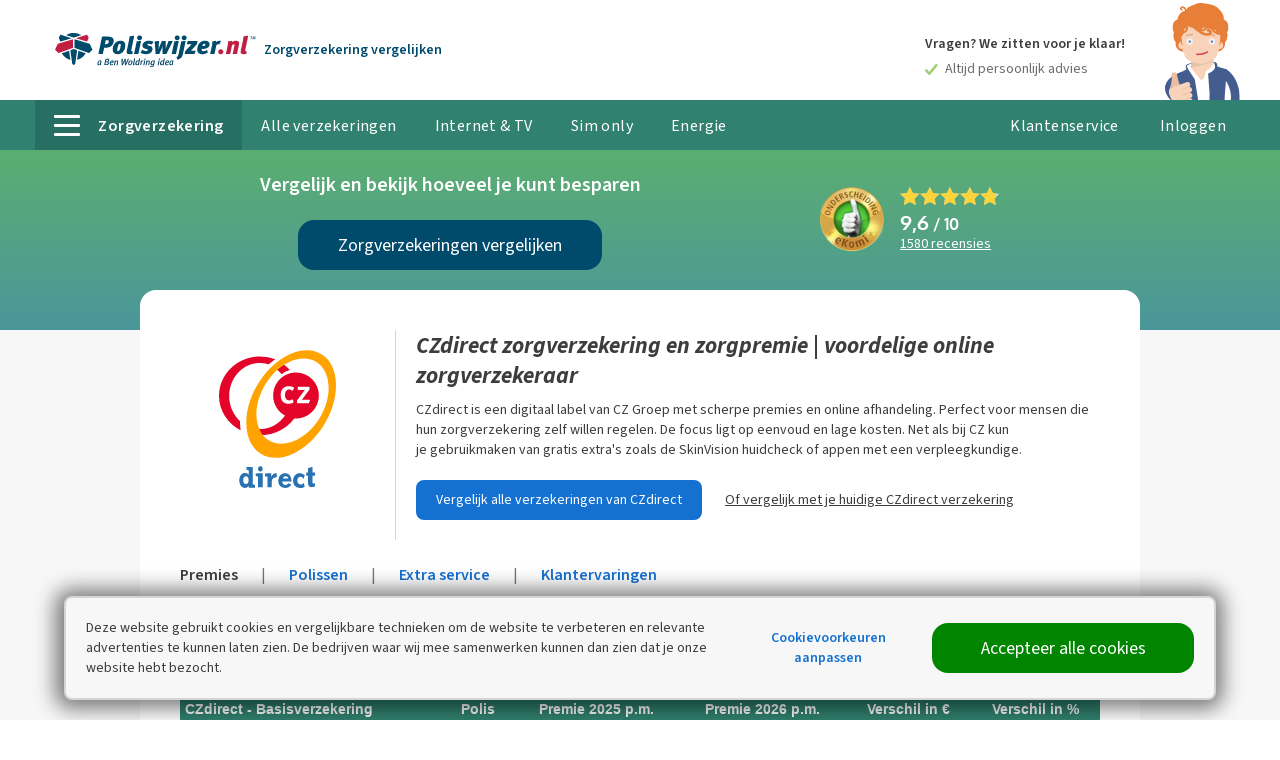

--- FILE ---
content_type: text/html; charset=utf-8
request_url: https://www.poliswijzer.nl/zorgverzekeraars/czdirect
body_size: 31567
content:
<!doctype html>
<html lang="nl" class="no-js ">
<head>
<meta charset="utf-8" />
<meta http-equiv="X-UA-Compatible" content="IE=edge,chrome=1" />
<meta name="description" content="Ontdek de CZdirect zorgverzekering bij deze online zorgverzekeraar: basisverzekering &amp; aanvullende pakketten, extra’s zoals SkinVision en 20 gratis services. Vergelijk en stap over via Poliswijzer." />
<title>CZdirect zorgverzekering en zorgpremie 2026 | voordelige online zorgverzekeraar</title>
<meta name="robots" content="index, follow" />
<meta http-equiv="x-ua-compatible" content="ie=edge">
<meta name="apple-mobile-web-app-title" content="Poliswijzer.nl">
<meta name="apple-mobile-web-app-capable" content="yes">
<meta name="mobile-web-app-capable" content="yes">
<meta name="viewport" content="width=device-width, initial-scale=1">
<meta property="og:url" content="https://www.poliswijzer.nl/zorgverzekeraars/czdirect" />
<meta property="og:title" content="CZdirect zorgverzekering en zorgpremie 2026 | voordelige online zorgverzekeraar" />
<meta property="og:description" content="Ontdek de CZdirect zorgverzekering bij deze online zorgverzekeraar: basisverzekering &amp; aanvullende pakketten, extra’s zoals SkinVision en 20 gratis services. Vergelijk en stap over via Poliswijzer." />
<meta property="og:image" content="https://static2.poliswijzer.nl/sc/202615-1-1/img/graphics/og-image.jpg" />
<link rel="canonical" href="https://www.poliswijzer.nl/zorgverzekeraars/czdirect" />
<link href="https://static2.poliswijzer.nl/sc/202615-1-1/poliswijzer/js/basic.min.js" rel="preload" as="script" />
<link href="https://static2.poliswijzer.nl" rel="preconnect" crossorigin />
<link href="/Static/fonts/SourceSans3VF-Upright.woff2" rel="preload" as="font" crossorigin>
<link href="/Static/fonts/SourceSans3VF-Italic.woff2" rel="preload" as="font" crossorigin>
<link href="/Static/fonts/oxygen-v8-latin-700.woff2" rel="preload" as="font" crossorigin>
<style >@font-face{font-family:'Source Sans 3 VF';font-weight:400 600;font-style:normal;font-stretch:normal;src:url('/Static/fonts/SourceSans3VF-Upright.woff2') format('woff2'),url('/Static/fonts/SourceSans3VF-Upright.woff') format('woff')}@font-face{font-family:'Source Sans 3 VF';font-weight:400 700;font-style:italic;font-stretch:normal;src:url('/Static/fonts/SourceSans3VF-Italic.woff2') format('woff2'),url('/Static/fonts/SourceSans3VF-Italic.woff') format('woff')}@font-face{font-family:'Oxygen';font-style:normal;font-weight:700;font-display:swap;src:local('Oxygen Bold'),local('Oxygen-Bold'),url('/Static/fonts/oxygen-v8-latin-700.woff2') format('woff2'),url('/Static/fonts/oxygen-v8-latin-700.woff') format('woff')}</style>
<link href="https://www.googletagmanager.com" rel="preconnect" crossorigin />
<link href="https://www.google-analytics.com" rel="preconnect" crossorigin />
<link href="https://stats.g.doubleclick.net" rel="preconnect" crossorigin />
<link href="https://consent.cookieinfo.net" rel="preconnect" crossorigin />
<link href="https://www.dwin1.com" rel="preconnect" crossorigin />
<link href="https://bat.bing.com" rel="preconnect" crossorigin />
<link href="https://www.google.com" rel="preconnect" crossorigin />
<link href="https://www.google.nl" rel="preconnect" crossorigin />
<link href="https://googleads.g.doubleclick.net" rel="preconnect" crossorigin />
<link href="https://www.googleadservices.com" rel="preconnect" crossorigin />
<link rel="icon" href="/favicon.ico" sizes="any" />
<link rel="icon" href="/icon.svg" type="image/svg+xml" />
<link rel="apple-touch-icon" href="/apple-touch-icon.png" />
<meta name="theme-color" content="#30816F">
<script>
var iframedSite=!1,cdnLocation="https://static2.poliswijzer.nl/sc/202615-1-1/poliswijzer",loadExtendedModules=!0,initWatermelonChatDelay=-1,watermelonWidgetId="47M6axSV0po",watermelonSettingsId="11691",dataLayerEnabled=!0,dataLayerUrl="https://tracking.poliswijzer.nl/trackevent"</script>
<script>function _typeof(n){return(_typeof="function"==typeof Symbol&&"symbol"==typeof Symbol.iterator?function(n){return typeof n}:function(n){return n&&"function"==typeof Symbol&&n.constructor===Symbol&&n!==Symbol.prototype?"symbol":typeof n})(n)}!function(n,t,i){function l(n,t){return _typeof(n)===t}function s(n){return"function"!=typeof t.createElement?t.createElement(n):b?t.createElementNS.call(t,"http://www.w3.org/2000/svg",n):t.createElement.apply(t,arguments)}function et(n,i,r,u){var e,l,a,f,c="modernizr",h=s("div");if((f=t.body)||((f=s(b?"svg":"body")).fake=!0),parseInt(r,10))for(;r--;)(l=s("div")).id=u?u[r]:c+(r+1),h.appendChild(l);return(e=s("style")).type="text/css",e.id="s"+c,(f.fake?f:h).appendChild(e),f.appendChild(h),e.styleSheet?e.styleSheet.cssText=n:e.appendChild(t.createTextNode(n)),h.id=c,f.fake&&(f.style.background="",f.style.overflow="hidden",a=o.style.overflow,o.style.overflow="hidden",o.appendChild(f)),e=i(h,n),f.fake?(f.parentNode.removeChild(f),o.style.overflow=a,o.offsetHeight):h.parentNode.removeChild(h),!!e}function lt(n){return n.replace(/([A-Z])/g,function(n,t){return"-"+t.toLowerCase()}).replace(/^ms-/,"-ms-")}function yt(t,r){var u=t.length,f;if("CSS"in n&&"supports"in n.CSS){for(;u--;)if(n.CSS.supports(lt(t[u]),r))return!0;return!1}if("CSSSupportsRule"in n){for(f=[];u--;)f.push("("+lt(t[u])+":"+r+")");return et("@supports ("+(f=f.join(" or "))+") { #modernizr { position: absolute; } }",function(t){return"absolute"==(t=t,f=null,u="position","getComputedStyle"in n?(i=getComputedStyle.call(n,t,f),r=n.console,null!==i?u&&(i=i.getPropertyValue(u)):r&&r[r.error?"error":"log"].call(r,"getComputedStyle returning null, its possible modernizr test results are inaccurate")):i=!f&&t.currentStyle&&t.currentStyle[u],i);var f,u,i,r})}return i}function at(n,t,r,u,f){var h=n.charAt(0).toUpperCase()+n.slice(1),c=(n+" "+st.join(h+" ")+h).split(" "),it,y,rt,o,ut,k;if(l(t,"string")||l(t,"undefined")){var b=c,tt=t,a=u,v=f;if((v=!l(v,"undefined")&&v,!l(a,"undefined"))&&(c=yt(b,a),!l(c,"undefined")))return c;for(k=["modernizr","tspan","samp"];!e.style&&k.length;)it=!0,e.modElem=s(k.shift()),e.style=e.modElem.style;function d(){it&&(delete e.style,delete e.modElem)}for(rt=b.length,y=0;y<rt;y++)if(o=b[y],ut=e.style[o],~(""+o).indexOf("-")&&(o=o.replace(/([a-z])-([a-z])/g,function(n,t,i){return t+i.toUpperCase()}).replace(/^-/,"")),e.style[o]!==i){if(v||l(a,"undefined"))return d(),"pfx"!=tt||o;try{e.style[o]=a}catch(n){}if(e.style[o]!=ut)return d(),"pfx"!=tt||o}d()}else{var p,ft,et,g,w=(n+" "+ht.join(h+" ")+h).split(" "),nt=t,ot=r;for(p in w)if(w[p]in nt)return!1===ot?w[p]:l(g=nt[w[p]],"function")?(ft=g,et=ot||nt,function(){return ft.apply(et,arguments)}):g}return!1}function vt(n,t,r){return at(n,i,i,t,r)}var ut=[],v=[],f={_version:"3.6.0",_config:{classPrefix:"",enableClasses:!0,enableJSClass:!0,usePrefixes:!0},_q:[],on:function(n,t){var i=this;setTimeout(function(){t(i[n])},0)},addTest:function(n,t,i){v.push({name:n,fn:t,options:i})},addAsyncTest:function(n){v.push({name:null,fn:n})}},r=function(){},p,h,k,d,g,c,it,ct,a,w,rt,e,nt;r.prototype=f;(r=new r).addTest("localstorage",function(){var n="modernizr";try{return localStorage.setItem(n,n),localStorage.removeItem(n),!0}catch(n){return!1}});r.addTest("sessionstorage",function(){var n="modernizr";try{return sessionStorage.setItem(n,n),sessionStorage.removeItem(n),!0}catch(n){return!1}});var o=t.documentElement,b="svg"===o.nodeName.toLowerCase(),tt=f._config.usePrefixes?" -webkit- -moz- -o- -ms- ".split(" "):["",""];f._prefixes=tt;r.addTest("csspositionsticky",function(){var n="position:",t=s("a").style;return t.cssText=n+tt.join("sticky;"+n).slice(0,-n.length),-1!==t.position.indexOf("sticky")});r.addTest("placeholder","placeholder"in s("input")&&"placeholder"in s("textarea"));var u=s("input"),y="search tel url email datetime date month week time datetime-local number range color".split(" "),ft={};r.inputtypes=function(n){for(var r,s,f,h=n.length,e=0;e<h;e++)u.setAttribute("type",r=n[e]),(f="text"!==u.type&&"style"in u)&&(u.value="1)",u.style.cssText="position:absolute;visibility:hidden;",/^range$/.test(r)&&u.style.WebkitAppearance!==i?(o.appendChild(u),f=(s=t.defaultView).getComputedStyle&&"textfield"!==s.getComputedStyle(u,null).WebkitAppearance&&0!==u.offsetHeight,o.removeChild(u)):/^(search|tel)$/.test(r)||(f=/^(url|email)$/.test(r)?u.checkValidity&&!1===u.checkValidity():"1)"!=u.value)),ft[n[e]]=!!f;return ft}(y);var ot=f.testStyles=et,y=(r.addTest("hiddenscroll",function(){return ot("#modernizr {width:100px;height:100px;overflow:scroll}",function(n){return n.offsetWidth===n.clientWidth})}),r.addTest("touchevents",function(){var i,r;return"ontouchstart"in n||n.DocumentTouch&&t instanceof DocumentTouch?i=!0:(r=["@media (",tt.join("touch-enabled),("),"heartz",")","{#modernizr{top:9px;position:absolute}}"].join(""),ot(r,function(n){i=9===n.offsetTop})),i}),"Moz O ms Webkit"),st=f._config.usePrefixes?y.split(" "):[],ht=(f._cssomPrefixes=st,f._config.usePrefixes?y.toLowerCase().split(" "):[]);f._domPrefixes=ht;rt={elem:s("modernizr")};e=(r._q.push(function(){delete rt.elem}),{style:rt.elem.style});for(it in r._q.unshift(function(){delete e.style}),f.testAllProps=at,f.testAllProps=vt,r.addTest("cssanimations",vt("animationName","a",!0)),v)if(v.hasOwnProperty(it)){if(p=[],(h=v[it]).name&&(p.push(h.name.toLowerCase()),h.options)&&h.options.aliases&&h.options.aliases.length)for(k=0;k<h.options.aliases.length;k++)p.push(h.options.aliases[k].toLowerCase());for(d=l(h.fn,"function")?h.fn():h.fn,g=0;g<p.length;g++)1===(c=p[g].split(".")).length?r[c[0]]=d:(!r[c[0]]||r[c[0]]instanceof Boolean||(r[c[0]]=new Boolean(r[c[0]])),r[c[0]][c[1]]=d),ut.push((d?"":"no-")+c.join("-"))}for(y=ut,a=o.className,w=r._config.classPrefix||"",b&&(a=a.baseVal),r._config.enableJSClass&&(ct=new RegExp("(^|\\s)"+w+"no-js(\\s|$)"),a=a.replace(ct,"$1"+w+"js$2")),r._config.enableClasses&&(a+=" "+w+y.join(" "+w),b?o.className.baseVal=a:o.className=a),delete f.addTest,delete f.addAsyncTest,nt=0;nt<r._q.length;nt++)r._q[nt]();n.Modernizr=r}(window,document)</script>
<script>function onloadCSS(n,t){function i(){!r&&t&&(r=!0,t.call(n))}var r;n.addEventListener&&n.addEventListener("load",i);n.attachEvent&&n.attachEvent("onload",i);"isApplicationInstalled"in navigator&&"onloadcssdefined"in n&&n.onloadcssdefined(i)}!function(n){"use strict";function t(t,i,r){function o(n){for(var i=u.href,t=c.length;t--;)if(c[t].href===i)return n();setTimeout(function(){o(n)})}function s(){u.addEventListener&&u.removeEventListener("load",s);u.media=r||"all"}var h,e,f=n.document,u=f.createElement("link"),c=(e=i||(h=(f.body||f.getElementsByTagName("head")[0]).childNodes)[h.length-1],f.styleSheets);return u.rel="stylesheet",u.href=t,u.media="only x",function t(n){if(f.body)return n();setTimeout(function(){t(n)})}(function(){e.parentNode.insertBefore(u,i?e:e.nextSibling)}),u.addEventListener&&u.addEventListener("load",s),u.onloadcssdefined=o,o(s),u}"undefined"!=typeof exports?exports.loadCSS=t:n.loadCSS=t}("undefined"!=typeof global?global:this)</script><style id="inline-styles">h1,h4,h5{margin:0}h1,h4,h5,strong{font-weight:700}h1,img{font-style:italic}.o-list-links a{color:#1471d2;text-decoration:none}@media screen and (max-width:63.9375em) and (max-width:46.9375em){.c-site__header-part--logo{width:150px;order:1}.c-site__header-part--helpdesk{flex-grow:1;text-align:right}.c-site__header-part--account{width:calc(50% - 150px/2)}}.ml{margin-left:20px!important}.mr{margin-right:20px!important}@media screen and (min-width:75em),print{.u-1\/4-desk{width:25%!important;flex:none!important}}@media screen and (max-width:46.9375em){img[data-lazyload-src][height],img[src][height]{height:auto!important;max-width:100%!important}.palm-mt--,.palm-mv--{margin-top:5px!important}.palm-mb--,.palm-mv--{margin-bottom:5px!important}.palm-m--{margin:5px!important}.palm-mt-{margin-top:10px!important}.palm-mb-{margin-bottom:10px!important}.palm-delta{font-size:23px;font-size:1.4375rem;line-height:30px;font-style:normal}.palm-epsilon{font-size:20px;font-size:1.25rem;line-height:30px;font-style:normal}.palm-default-font-size{font-size:16px;font-size:1rem;line-height:30px;font-style:normal}.palm-small{font-size:12px;font-size:.75rem;line-height:16px;font-style:normal}}input[type=checkbox],small{display:inline-block}svg:not(:root){overflow:hidden}p,ul{margin-top:0;margin-bottom:20px}hr{box-sizing:content-box}html{font-family:sans-serif;box-sizing:border-box}article,header,nav,section{display:block}[hidden]{display:none}a{background-color:transparent;-webkit-text-decoration-skip:objects;color:inherit}button,input{font:inherit;margin:0}button,input{overflow:visible}button{text-transform:none}[type=submit],button,html [type=button]{-webkit-appearance:button}[type=button]::-moz-focus-inner,[type=submit]::-moz-focus-inner,button::-moz-focus-inner{border-style:none;padding:0}[type=button]:-moz-focusring,[type=submit]:-moz-focusring,button:-moz-focusring{outline:ButtonText dotted 1px}[type=checkbox]{box-sizing:border-box;padding:0}::-webkit-input-placeholder{opacity:.54;color:#767676}::-webkit-file-upload-button{-webkit-appearance:button;font:inherit}*,:after,:before{box-sizing:inherit}h1,h2,h3,h4,h5{margin:0}ul{padding-left:20px;list-style-type:disc}[type=button],[type=submit],button{box-sizing:border-box}[type=button],[type=submit],button{background:0 0;border:0;color:inherit;font:inherit;line-height:inherit;overflow:visible;padding:0;margin:0;-webkit-appearance:button;-moz-appearance:button;appearance:button}h1,h2,h3,h4,h5,strong{font-weight:700}h1,h2,h3,img{font-style:italic}button::-moz-focus-inner,input::-moz-focus-inner{border:0;padding:0}button,input{box-sizing:border-box;outline:0;font-family:"Source Sans 3 VF",sans-serif;vertical-align:top}input:invalid{box-shadow:none}input[type=email],input[type=password]{-webkit-appearance:none;-moz-appearance:none;appearance:none}input[type=checkbox]{vertical-align:middle}input:-webkit-autofill{-webkit-box-shadow:0 0 0 30px #fff inset}html{scrollbar-gutter:stable;scroll-padding-top:100px;font-size:1em;line-height:1.875;background-color:#fff;color:#3d3d3d;overflow-y:scroll;min-height:100%;-webkit-text-size-adjust:100%;-ms-text-size-adjust:100%;-moz-osx-font-smoothing:grayscale;-webkit-font-smoothing:antialiased}img{border-style:none;vertical-align:middle}img[height],img[width]{max-width:none}hr{height:0;overflow:visible;border:0;border-bottom:1px solid #d5d5d5}body{margin:0;font-family:"Source Sans 3 VF",sans-serif}h1{font-size:48px;font-size:3rem;line-height:50px}@media screen and (max-width:46.9375em){h1{font-size:32px;font-size:2rem;line-height:35px}}h2{font-size:32px;font-size:2rem;line-height:35px}@media screen and (max-width:46.9375em){h2{font-size:28px;font-size:1.75rem;line-height:28px}}h3{font-size:28px;font-size:1.75rem;line-height:28px}@media screen and (max-width:46.9375em){h3{font-size:23px;font-size:1.4375rem;line-height:30px}img[data-lazyload-src][height],img[src][height]{height:auto!important;max-width:100%!important}}h4{font-size:23px;font-size:1.4375rem;line-height:30px;font-style:normal}h5{font-size:20px;font-size:1.25rem;line-height:30px;font-style:normal}small{font-size:12px;font-size:.75rem;line-height:16px;font-style:normal}a,button{text-decoration:none}p a{text-decoration:underline}img{max-width:100%}button{text-align:inherit;margin:0;padding:0}label{display:block}p a{color:inherit}input[type=email],input[type=password]{font-size:14px;font-size:.875rem;line-height:20px;font-style:normal;background-color:#fff;border-radius:16px;border:1px solid #d5d5d5;color:#3d3d3d;padding:14px 15px;width:100%}@media screen and (max-width:46.9375em){input[type=email],input[type=password]{font-size:16px;font-size:1rem;line-height:20px}}input[type=email]:-moz-read-only,input[type=password]:-moz-read-only{background-color:#f7f7f7;box-shadow:none!important}::-moz-placeholder{color:#767676}input:-ms-input-placeholder{color:#767676}table{width:100%}table td{padding:0;vertical-align:top}.hamburger{padding:13px 10px;display:none;font:inherit;color:inherit;text-transform:none;background-color:transparent;border:0;margin:0;overflow:visible;position:absolute;right:0;top:7px}@media screen and (max-width:46.9375em){.hamburger{display:block}}.hamburger-box{width:22px;height:18px;display:inline-block;position:relative}.hamburger-inner{display:block;top:50%;margin-top:-2px}.hamburger-inner,.hamburger-inner::after,.hamburger-inner::before{width:22px;height:4px;background-color:#004a6b;border-radius:0;position:absolute}.hamburger-inner::after,.hamburger-inner::before{content:"";display:block}.hamburger-inner::before{top:-7px}.hamburger-inner::after{bottom:-7px}.o-container{max-width:100%;margin-right:auto}.c-article h2,.c-article h3{font-family:"Source Sans 3 VF",sans-serif}.layout{display:flex;list-style:none;margin:0 0 0 -20px;padding:0;flex-wrap:wrap}.layout__item{display:inline-block;width:100%;padding-left:20px;font-size:16px;font-size:1rem}.layout--small{margin-left:-10px}.layout--small>.layout__item{padding-left:10px}.layout--flush{margin-left:0}.o-container{margin-left:auto}.layout--flush>.layout__item{padding-left:0}.layout--middle{align-items:center}.layout--center{justify-content:center}.layout--auto>.layout__item{flex-basis:content}.layout--flex{display:flex;align-items:stretch;flex-wrap:nowrap}@media screen and (max-width:46.9375em){.layout--flex{flex-wrap:wrap}}.layout__item--flex-fill{flex-grow:1}.c-site__header-part{flex-basis:0}.layout__item--flex-center{align-self:center}.o-container{position:relative;width:83.75em;padding-left:20px;padding-right:20px}@media screen and (max-width:46.9375em){.o-container{padding-left:10px;padding-right:10px}}.o-list-base{padding:0;margin:0}@media screen and (min-width:75em),print{.o-container{width:75.625em}}@media screen and (min-width:90.0625em){.o-container{width:86.25em}}.o-list-links{margin:0;padding:0;list-style:none}.o-list-links>li{margin-bottom:10px}.o-list-links a,.o-list-links__item{color:#1471d2;text-decoration:none}.o-list-links--cta .o-list-links__item,.o-list-links--cta a{color:#1471d2;font-weight:700;text-decoration:none}.o-list-links--cta .o-list-links__current{color:#3d3d3d}.o-toggle__trigger-instant~.o-toggle__wrapper{display:none}.o-toggle__trigger-instant~.o-toggle__wrapper--inverse{display:block}.c-account-button-mobile{background-repeat:no-repeat;background-position:center center}:root{--account-loading-time:1500ms}.c-account-button-mobile{position:absolute;fill:#004a6b;right:70px;padding:0 10px;top:0;bottom:0}.c-account-button-mobile svg{height:100%}.c-account-profile__picture--navigation{background-color:#f7f7f7;background-repeat:no-repeat;overflow:hidden}.c-account-profile__picture--navigation{background-size:cover;background-position:center center;-webkit-clip-path:circle(13px at center);clip-path:circle(13px at center);height:27px;width:27px;display:inline-block;margin-top:2px;margin-right:5px}@media screen and (max-width:63.9375em){.c-account-profile__picture--navigation{margin-top:-2px}}@media screen and (max-width:48em){.c-account-profile__picture--navigation{display:none}}.c-account-profile__picture--navigation-sticky{display:inline-block!important;background-repeat:no-repeat;overflow:hidden;-webkit-clip-path:circle(20px at center);clip-path:circle(20px at center);height:41px;width:41px;background-position:center 2px;background-size:contain;margin-top:-2px;margin-right:15px;vertical-align:middle}@media screen and (max-width:46.9375em){.c-account-profile__picture--navigation-sticky{margin-right:5px;background-repeat:no-repeat;background-position:center center;overflow:hidden;-webkit-clip-path:circle(10px at center);clip-path:circle(10px at center);height:21px;width:21px;background-size:contain}.c-ben-woldring{display:none}}.c-button::before{top:0;content:""}.c-article h2{font-size:20px;line-height:35px;font-style:normal}.c-article h3{font-size:16px;line-height:35px;font-style:normal}.c-article a{color:#1471d2}.c-ben-woldring{position:absolute;right:0;bottom:0;z-index:1;height:100px;max-height:100%;padding-top:3px}.c-button{border-radius:16px;text-align:center}.c-button{font-size:18px;font-size:1.125rem;line-height:20px;color:#fff;fill:#fff;display:inline-block;text-decoration:none;padding:15px 20px;background-color:#c11e42;position:relative;vertical-align:middle;transform:translateZ(0);backface-visibility:hidden;overflow:hidden;margin-bottom:20px}@media screen and (max-width:46.9375em){.c-button{display:block;width:100%}}.c-button::before{position:absolute;z-index:-1;left:0;right:0;bottom:0;background:#000;opacity:0;transform:scale(.5);transform-origin:50% 50%;border-radius:999em}.c-button--small{font-size:14px;font-size:.875rem;line-height:20px;font-style:normal;padding-top:10px;padding-bottom:10px;border-radius:8px}.c-button--cta{background-color:#1471d2}.c-button--support{background-color:#004a6b}.c-button--fullwidth{display:block;width:100%}.c-button--autowidth{display:inline-block;width:auto}.c-comparison-modal__wrapper{background-color:#f7f7f7}@media screen and (min-width:47em),print{.c-comparison-modal__button-wrapper{min-height:102px}.c-comparison-modal__button{position:absolute;top:50%;transform:translateY(-50%)}}@media screen and (max-width:46.9375em){.c-comparison-modal__button-wrapper{position:absolute;bottom:10px}.c-comparison-modal__packages{padding-bottom:60px}}@supports(grid-auto-rows:1px){.c-comparison-modal__packages{display:grid;grid-template-columns:1fr 1fr 1fr}@media screen and(max-width:46.9375em){.c-comparison-modal__packages{grid-gap:10px}}@media screen and(min-width:47em),print{.c-comparison-modal__packages{grid-gap:20px}}}.c-cookiebanner{opacity:0;box-sizing:border-box;border-radius:8px;border:2px solid #d5d5d5;width:90%;box-shadow:-1px 1px 20px 8px rgba(0,0,0,.5);left:5%;bottom:20px;padding:20px;position:fixed;z-index:3000}@media screen and (max-width:74.9375em){.c-cookiebanner{width:calc(100% - 20px);left:10px;padding:10px}}@media screen and (min-width:75em){.c-cookiebanner{transform:translate(-50%,0);left:50%;max-width:1200px}}@media screen and (min-width:47em),print{.c-ekomi{position:absolute;top:50%;transform:translateY(-50%);-webkit-backface-visibility:hidden}.c-bencom-label{float:left;white-space:nowrap}}.c-ekomi__logo{width:80px}@media screen and (max-width:46.9375em){.c-cookiebanner{bottom:10px}.c-ekomi__logo--resultheader{width:60px;padding-right:10px}}.c-ekomi__rating{font-size:32px;font-size:2rem;line-height:28px;font-family:Oxygen,sans-serif;font-style:normal}.c-helpdesk-icon-mobile{position:absolute;fill:#004a6b;right:45px;top:18px}.c-helpdesk-header-button{background-color:rgba(255,255,255,.1);border-radius:16px;display:flex!important;align-items:center;padding:10px 20px!important;white-space:nowrap}@media screen and (min-width:47em) and (max-width:74.9375em){.c-ben-woldring{margin-right:5px}.c-helpdesk-header-button{height:50px;padding:5px 10px!important}}.c-helpdesk-header-button__icon svg{display:block;width:30px;height:30px}@media screen and (max-width:46.9375em){.c-helpdesk-header-button{height:30px;padding:5px 10px!important;background-color:transparent}.c-helpdesk-header-button__icon svg{height:25px;width:25px}}.c-main-navigation__hamburger:after,.c-main-navigation__hamburger:before{content:""}.c-bencom-25year,.c-list.blue-checkmark li{background-repeat:no-repeat}[data-lazyload-src]{opacity:0;font-size:12px;font-size:.75rem;line-height:16px;font-style:normal}.c-link{display:inline-block;font-size:14px}.c-link{font-size:.875rem;line-height:20px;font-style:normal;color:inherit;font-weight:700}.c-link--cta{color:#1471d2}.c-link--underline{font-weight:400;text-decoration:underline}li .c-link{vertical-align:text-top}.c-list li{padding-left:30px;list-style:none;position:relative}.c-list.blue-checkmark{padding-left:0}.c-list.blue-checkmark li{background-image:url(https://static2.poliswijzer.nl/sc/202615-1-1/img/icons/check-blue.svg);background-position:left 9px}.c-bencom-label{position:absolute;top:50%;transform:translateY(-50%)}.c-bencom-label__logo{display:inline-block}@media screen and (min-width:47em),print{.c-bencom-label__logo{margin-right:5px}.c-main-navigation__list{white-space:nowrap}}.c-bencom-label__ankeiler{font-size:14px;font-size:.875rem;line-height:20px;font-style:normal;font-weight:700;display:inline-block;color:#004a6b}@media screen and (max-width:57.875em){.c-bencom-label__ankeiler{display:none}}.c-bencom-25year{font-size:14px;font-size:.875rem;line-height:20px;font-style:normal;z-index:1;color:#3d3d3d;fill:#004a6b;position:absolute;right:20px;top:7px;margin-right:100px;padding:20px 40px 20px 20px;background-image:url(https://static2.poliswijzer.nl/sc/202615-1-1/img/graphics/confetti.svg);background-size:contain;background-position:right center}@media screen and (max-width:46.9375em){.c-bencom-25year{right:0;left:0;top:0;transform:translateX(-100%);margin-right:0;padding-right:0}}.c-main-navigation__list{list-style:none;margin:0;padding:0;font-size:0}.c-main-navigation__hamburger{display:inline-block;margin-right:15px;width:26px;position:relative;vertical-align:middle;margin-bottom:3px}.c-main-navigation__hamburger,.c-main-navigation__hamburger:after,.c-main-navigation__hamburger:before{height:3px;border-radius:4px;background-color:#fff}@media screen and (max-width:46.9375em){.c-main-navigation__hamburger{display:none}.c-main-navigation__hamburger,.c-main-navigation__hamburger:after,.c-main-navigation__hamburger:before{background-color:#004a6b}}.c-main-navigation__hamburger:after,.c-main-navigation__hamburger:before{position:absolute;left:0;right:0}.c-main-navigation__hamburger:before{top:-9px}.c-main-navigation__hamburger:after{bottom:-9px}@media screen and (min-width:47em) and (max-width:74.9375em){.c-main-navigation__hamburger{width:16px;margin-right:10px}.c-main-navigation__hamburger,.c-main-navigation__hamburger:after,.c-main-navigation__hamburger:before{height:2px}.c-main-navigation__hamburger:before{top:-7px}.c-main-navigation__hamburger:after{bottom:-7px}}.c-main-navigation__list-item{font-size:16px;font-size:1rem;line-height:30px;font-style:normal;color:#fff;letter-spacing:.4px;display:inline-block;height:50px;vertical-align:top}@media screen and (max-width:63.9375em){.c-main-navigation__list-item{font-size:14px;font-size:.875rem;line-height:24px;letter-spacing:0}}.c-main-navigation__list-item--sticky{font-size:16px;font-size:1rem;line-height:30px;font-style:normal;color:#fff;display:inline-block}.c-main-navigation__list-item--sticky a{text-decoration:none;font-weight:700;display:block;padding-top:0;padding-bottom:0}@media screen and (min-width:75em),print{.c-main-navigation__list-item--sticky a{height:60px;line-height:50px;margin-top:10px;padding-left:12px;padding-right:12px}}@media screen and (min-width:90.0625em){.c-main-navigation__list-item--sticky a{padding-left:15px;padding-right:15px}}@media screen and (min-width:47em) and (max-width:74.9375em){.c-main-navigation__list-item--sticky a{height:60px;line-height:50px;margin-top:10px;padding-left:12px;padding-right:12px}}@media screen and (max-width:46.9375em){.c-main-navigation__list-item--sticky a{height:45px;line-height:35px;margin-top:5px;padding-left:5px;padding-right:5px}}.c-main-navigation__list-item a{text-decoration:none;color:#004a6b;position:relative;height:50px;padding:11px 19px 9px;display:block}@media screen and (min-width:47em) and (max-width:74.9375em){.c-main-navigation__list-item a{padding:11px 14px 9px}}@media screen and (min-width:47em) and (max-width:46.9375em){.c-main-navigation__list-item a.c-main-navigation__current{padding-right:40px}}@media screen and (max-width:63.9375em){.c-main-navigation__list-item a{padding:14px 8px 12px;font-weight:400}}.c-main-navigation__list-item-tab{border-radius:16px 16px 0 0}@media screen and (min-width:47em),print{.c-main-navigation__list-item--sticky{text-align:left}.c-main-navigation__list-item a{color:#fff}.c-main-navigation__list-item a.c-main-navigation__current{background-color:#286f63;text-decoration:none;font-weight:700}.c-main-navigation__list-item+.c-subnavigation{display:none;position:absolute;left:0;right:0;color:#3d3d3d;background-color:#fff;z-index:1001;white-space:wrap;font-size:16px;font-size:1rem;line-height:30px;font-style:normal;box-shadow:0 10px 35px 0 rgba(0,0,0,.35)}}@media screen and (max-width:46.9375em){.c-main-navigation__list-item-tab{border-radius:8px 8px 0 0}.c-main-navigation{display:none;border-top:1px solid #004a6b;padding-top:70px;position:absolute;min-height:100vh;top:0;left:0;right:0;background-color:#fff;z-index:3;transform:translateX(-100%);transform-origin:right top;opacity:0;text-align:center}.c-main-navigation__list-item{font-size:23px;font-size:1.4375rem;line-height:30px;font-style:normal;display:block;padding:20px 0;height:auto}.c-main-navigation__list-item a{width:100%;display:block;padding:0;height:auto;font-size:23px;font-size:1.4375rem;line-height:30px;font-style:normal;font-weight:700}.c-subnavigation{position:absolute;min-height:100vh;height:100vh;padding-top:30px;top:0;overflow:hidden;z-index:3;left:0;right:0;background-color:#fff;transform:translateX(-100%) translateY(0);transform-origin:left center;opacity:0;display:block!important;white-space:wrap;font-size:16px;font-size:1rem;line-height:30px;font-style:normal}.c-site__header-part--logo img{max-width:100%!important}.c-site__header-inner{min-height:64px}}.c-site{position:relative}.c-site__header-sticky{background-color:rgba(40,111,99,.95);position:fixed;top:0;left:0;width:100dvw;z-index:6;will-change:transform;transform:translateY(-100%);opacity:0}.c-site__body{background-color:#f7f7f7}.c-site__header-part--account,.c-site__header-part--helpdesk{text-align:right}.c-site__header-part--logo{align-self:center}@media screen and (max-width:63.9375em){.c-site__header-part{flex-basis:auto}.c-site__header-part--logo{width:202px;order:3}.c-site__header-part--helpdesk{text-align:left;order:2;width:calc(50% - 202px/2)}.c-site__header-part--account{order:4;width:calc(50% - 202px/2)}}.c-site__header-inner--sticky{height:70px}.c-site__navigation{position:absolute;left:0;right:0}@media screen and (min-width:47em),print{.c-site__header-inner{min-height:100px;padding-top:50px}.c-site__body--nav-offset{margin-top:50px}.c-site__navigation{top:100px;height:50px;background-color:#30816f}.c-site-contentpage__header{padding:20px 0 60px}}.c-site-contentpage__content{width:62.5em;max-width:100%;margin-left:auto;margin-right:auto}.c-site-contentpage__header{background-color:#5bae71;background:linear-gradient(to bottom,#5bae71 0,#4b969a 100%);color:#fff}@media screen and (max-width:46.9375em){.c-site__header-inner--sticky{height:50px}.c-site__navigation{top:64px;height:0}.c-site-contentpage__header{padding:10px 0 40px}.c-site-contentpage__wrapper{padding:20px;min-height:25vh}}.c-site-contentpage__wrapper{border-radius:16px;margin-top:-40px;position:relative;z-index:1;background-color:#fff}.c-spec{font-size:20px;font-size:1.25rem;line-height:28px;font-family:Oxygen,sans-serif;font-style:normal}@media screen and (max-width:46.9375em){.c-spec{font-size:14px;font-size:.875rem;line-height:20px}}.c-spec--amount{font-size:28px;font-size:1.75rem;line-height:28px}.c-star-rating{position:relative;height:18px;width:100px}.c-star-rating__empty,.c-star-rating__full{display:block;position:absolute;top:0;left:0;bottom:0}.c-star-rating__empty{right:0;background:url(https://static2.poliswijzer.nl/sc/202615-1-1/img/icons/star-empty.svg) left center repeat-x}.c-star-rating__full{background:url(https://static2.poliswijzer.nl/sc/202615-1-1/img/icons/star-full.svg) left center repeat-x}.c-tooltip{display:none}.c-pw-tile--car,.c-pw-tile--health,.c-pw-tile--home,.c-pw-tile--travel{background-repeat:no-repeat}@media screen and (min-width:47em),print{.c-site-contentpage__wrapper{padding:40px;min-height:50vh}.c-pw-tile-wrapper{text-align:center}}@media screen and (max-width:46.9375em){.c-spec--amount{font-size:16px;font-size:1rem;line-height:20px}.c-pw-tile-home{padding-left:120px;padding-right:10px;background-size:105px 50px;background-position:left 0 top 0}}@media screen and (min-width:47em) and (max-width:74.9375em){.c-pw-tile-home{padding-top:10vw;background-position:center 10%;background-size:80% auto}}@media screen and (min-width:75em),print{.c-pw-tile-home{padding-top:150px;margin-left:10px;margin-right:10px;background-position:center 25px;background-size:100% auto}}.c-pw-tile-wrapper{border-radius:32px;transform-origin:top left;color:#3d3d3d;max-width:290px;display:block;padding:20px 10px;box-shadow:0 5px 25px 0 rgba(0,0,0,.2);background-color:#fff;position:relative}.c-pw-tile-wrapper::after{content:"";position:absolute;top:0;right:0;bottom:0;left:0;opacity:0;box-shadow:0 0 10px 0 rgba(0,0,0,.3);border-radius:inherit}@media screen and (max-width:46.9375em){.c-pw-tile-wrapper::after{box-shadow:0 0 20px 0 rgba(0,0,0,.2)}.c-pw-tile-wrapper{min-width:300px;padding:10px 5px;border-radius:8px;margin:0 auto}}.c-pw-tile--health{background-image:url(https://static2.poliswijzer.nl/sc/202615-1-1/img/graphics/poliswijzer/insurance-type-health.svg)}.c-pw-tile--car{background-image:url(https://static2.poliswijzer.nl/sc/202615-1-1/img/graphics/poliswijzer/insurance-type-car.svg)}.c-pw-tile--home{background-image:url(https://static2.poliswijzer.nl/sc/202615-1-1/img/graphics/poliswijzer/insurance-type-home.svg)}.c-pw-tile--travel{background-image:url(https://static2.poliswijzer.nl/sc/202615-1-1/img/graphics/poliswijzer/insurance-type-travel.svg)}@media screen and (min-width:90.0625em){.c-pw-tile-wrapper{margin-left:20px;margin-right:20px}}.u-text-color-grey{color:#767676}.mh,.ml{margin-left:20px!important}.mb{margin-bottom:20px!important}.mh,.mr{margin-right:20px!important}.u-4\/5{flex:none!important}.u-4\/5{width:80%!important}@media screen and (max-width:46.9375em){.u-1\/1-palm{width:100%!important}.u-1\/2-palm{width:50%!important;flex:none!important}.u-2\/3-palm{width:66.6666666667%!important;flex:none!important}}@media screen and (min-width:47em) and (max-width:74.9375em){.u-1\/2-lap{width:50%!important;flex:none!important}.u-1\/5-lap{width:20%!important;flex:none!important}}@media screen and (min-width:47em),print{.u-1\/3-default{width:33.3333333333%!important;flex:none!important}.u-2\/3-default{width:66.6666666667%!important;flex:none!important}.u-1\/4-default{width:25%!important;flex:none!important}.u-3\/4-default{width:75%!important;flex:none!important}.u-1\/5-default{width:20%!important;flex:none!important}.u-3\/5-default{width:60%!important;flex:none!important}}.m{margin:20px!important}.mr--{margin-right:5px!important}.mb--{margin-bottom:5px!important}.mh-{margin-right:10px!important}.mh-{margin-left:10px!important}.mb-{margin-bottom:10px!important}.mb\+{margin-bottom:40px!important}.mb0{margin-bottom:0!important}.p{padding:20px!important}.pt{padding-top:20px!important}.pb{padding-bottom:20px!important}.pl{padding-left:20px!important}.ph{padding-right:20px!important;padding-left:20px!important}.ph--{padding-right:5px!important}.ph--{padding-left:5px!important}.pt--,.pv--{padding-top:5px!important}.pb--,.pv--{padding-bottom:5px!important}.ph-{padding-right:10px!important}.ph-{padding-left:10px!important}.pt-,.pv-{padding-top:10px!important}.pb-,.pv-{padding-bottom:10px!important}.pt\+{padding-top:40px!important}.pb\+\+{padding-bottom:80px!important}.ph0{padding-right:0!important}.ph0{padding-left:0!important}@media screen and (min-width:47em),print{.default-mb{margin-bottom:20px!important}}@media screen and (max-width:74.9375em){.portable-mb{margin-bottom:20px!important}}@media screen and (max-width:46.9375em){.palm-mh--{margin-right:5px!important}.palm-mh--{margin-left:5px!important}.palm-mt--,.palm-mv--{margin-top:5px!important}.palm-mb--,.palm-mv--{margin-bottom:5px!important}.palm-m--{margin:5px!important}.palm-mt-{margin-top:10px!important}.palm-mb-{margin-bottom:10px!important}}@media screen and (max-width:74.9375em){.portable-mt-{margin-top:10px!important}}@media screen and (min-width:47em) and (max-width:74.9375em){.lap-ph{padding-right:20px!important}.lap-ph{padding-left:20px!important}}@media screen and (min-width:47em),print{.default-mr-{margin-right:10px!important}.default-mt-{margin-top:10px!important}.default-ph,.default-pr{padding-right:20px!important}.default-ph{padding-left:20px!important}.default-p{padding:20px!important}}@media screen and (min-width:75em),print{.u-1\/4-desk{width:25%!important;flex:none!important}.u-1\/5-desk{width:20%!important;flex:none!important}.desk-pr{padding-right:20px!important}.desk-pl{padding-left:20px!important}}@media screen and (min-width:90.0625em){.desk-wide-pl{padding-left:20px!important}}@media screen and (max-width:46.9375em){.palm-mr0{margin-right:0!important}.palm-mb0{margin-bottom:0!important}.palm-m0{margin:0!important}.palm-pt--{padding-top:5px!important}.palm-ph-{padding-right:10px!important}.palm-ph-{padding-left:10px!important}.palm-pt-{padding-top:10px!important}.palm-pb-{padding-bottom:10px!important}.palm-p-{padding:10px!important}}@media screen and (min-width:47em) and (max-width:74.9375em){.lap-pl-{padding-left:10px!important}}@media screen and (min-width:47em),print{.default-pv\+{padding-top:40px!important}.default-pv\+{padding-bottom:40px!important}}@media screen and (min-width:75em),print{.desk-ph\+,.desk-pr\+{padding-right:40px!important}.desk-ph\+,.desk-pl\+{padding-left:40px!important}}.u-flex--vertical-center{display:flex;align-items:center}.u-vertical-align--middle{vertical-align:middle}.u-vertical-align--top{vertical-align:top}.u-text-align--right{text-align:right}.u-text-align--left{text-align:left}.u-text-align--center{text-align:center}.u-float--left{float:left}.u-border{border:1px solid #d5d5d5}.u-border--left{border-left:1px solid #d5d5d5}.u-border--bottom{border-bottom:1px solid #d5d5d5}@media screen and (max-width:46.9375em){.palm-pv0{padding-top:0!important}.palm-pv0{padding-bottom:0!important}.u-palm-text-align--left{text-align:left}.u-palm-text-align--center{text-align:center}.u-palm-border--none{border:0!important}}.u-border-radius{border-radius:16px}.u-border-radius--bottom{border-top-left-radius:0;border-top-right-radius:0}.u-text-color-grey--dark{color:#3d3d3d}.u-text-color-white{color:#fff}.u-bg-color-grey--x-light{background-color:#f7f7f7}.u-bg-color-white{background-color:#fff}.u-text-color-brand--support{color:#004a6b}.u-bg-color-brand--cta{background-color:#1471d2}.u-text-color-status--green{color:#008500}.u-gradient1{background:#5bae71;background:linear-gradient(to bottom,#5bae71 0,#4b969a 100%)}.u-bg-color-white--translucent--90{background-color:rgba(255,255,255,.9)}.u-display--inline-block{display:inline-block}.u-display--block{display:block}.u-display--none{display:none}.u-display--flex{display:flex}@media screen and (max-width:46.9375em){.u-palm-display--inline-block{display:inline-block!important}.u-palm-display--block{display:block!important}.u-palm-display--none{display:none!important}}.u-position--relative{position:relative}.u-position--absolute{position:absolute}.u-position--static{position:static}.alpha,.beta{font-weight:700;font-style:italic}svg{fill:currentColor}svg .u-svg-fill{fill:inherit}.alpha{font-size:48px;font-size:3rem;line-height:50px}@media screen and (max-width:46.9375em){.alpha{font-size:32px;font-size:2rem;line-height:35px}}.beta{font-size:32px;font-size:2rem;line-height:35px}@media screen and (max-width:46.9375em){.beta{font-size:28px;font-size:1.75rem;line-height:28px}}.delta,.epsilon{line-height:30px}.default-font-size,.delta,.epsilon,.small,.zeta{font-style:normal}.delta{font-size:23px;font-size:1.4375rem}.epsilon{font-size:20px;font-size:1.25rem}.zeta{font-size:14px;font-size:.875rem;line-height:20px}.default-font-size{font-size:16px;font-size:1rem;line-height:30px}.small{font-size:12px;font-size:.75rem;line-height:16px}.u-base-line-height{line-height:1.2!important}@media screen and (max-width:46.9375em){.palm-delta{font-size:23px;font-size:1.4375rem;line-height:30px;font-style:normal}.palm-epsilon{font-size:20px;font-size:1.25rem;line-height:30px;font-style:normal}.palm-zeta{font-size:14px;font-size:.875rem;line-height:20px;font-style:normal}.palm-default-font-size{font-size:16px;font-size:1rem;line-height:30px;font-style:normal}.palm-small{font-size:12px;font-size:.75rem;line-height:16px;font-style:normal}.u-palm-visuallyhidden{border:0!important;clip:rect(0 0 0 0)!important;height:1px!important;margin:-1px!important;overflow:hidden!important;padding:0!important;position:absolute!important;width:1px!important}}@media screen and (min-width:47em) and (max-width:74.9375em){.lap-zeta{font-style:normal}.lap-zeta{font-size:14px;font-size:.875rem;line-height:20px}}.u-weight--bold{font-weight:700}.u-font-style--italic{font-style:italic}.u-text-decoration--dashed-underline{-webkit-text-decoration-line:underline;text-decoration-line:underline;-webkit-text-decoration-style:dashed;text-decoration-style:dashed;text-underline-offset:.2rem;text-decoration-thickness:from-font}.u-white-space--nowrap{white-space:nowrap}@media screen and (min-width:47em),print{.default-ph0{padding-right:0!important}.default-ph0{padding-left:0!important}.u-default-display--none{display:none!important}.u-default-visuallyhidden{border:0!important;clip:rect(0 0 0 0)!important;height:1px!important;margin:-1px!important;overflow:hidden!important;padding:0!important;position:absolute!important;width:1px!important}}.u-visuallyhidden{border:0!important;clip:rect(0 0 0 0)!important;height:1px!important;margin:-1px!important;overflow:hidden!important;padding:0!important;position:absolute!important;width:1px!important}@media screen and (max-width:74.9375em){.u-portable-display--none{display:none!important}.u-portable-visuallyhidden{border:0!important;clip:rect(0 0 0 0)!important;height:1px!important;margin:-1px!important;overflow:hidden!important;padding:0!important;position:absolute!important;width:1px!important}}.u-clearfix{display:flow-root}.u-clearfix::after{content:"";display:table;clear:both}</style>
<script id="loadcss">
var inlineStyles=loadCSS("https://static2.poliswijzer.nl/sc/202615-1-1/poliswijzer/css/styles.zorg.min.css",document.getElementById("loadcss"));onloadCSS(inlineStyles,function(){var n=new Date;n.setDate(n.getDate()+14);document.cookie="cdnversion=202615-1-1; expires="+n+";";document.getElementById("inline-styles")&&(document.getElementById("inline-styles").innerHTML="")});
</script>
<noscript><link rel="stylesheet" href="https://static2.poliswijzer.nl/sc/202615-1-1/poliswijzer/css/styles.zorg.min.css" lazyload /></noscript>
</head>
<body>
<script>
function GAClick(n,t,i,r,u){dataLayer.push({event:"trackTrans",transactionId:u?u:"unknown",transactionAffiliation:n,transactionTotal:1,transactionProducts:[{sku:i,name:t,category:r,price:1,quantity:1}],sessionId:"JWNUDewCkkeGoy0hDrUQuA"})}dataLayer=[]</script>
<!-- Google Tag Manager -->
<noscript><iframe src="//www.googletagmanager.com/ns.html?id=GTM-NCZ78P" height="0" width="0" style="display: none; visibility: hidden"></iframe></noscript>
<script>
(function(n,t,i,r,u){n[r]=n[r]||[];n[r].push({"gtm.start":(new Date).getTime(),event:"gtm.js"});var e=t.getElementsByTagName(i)[0],f=t.createElement(i),o=r!="dataLayer"?"&l="+r:"";f.async=!0;f.src="//www.googletagmanager.com/gtm.js?id="+u+o;e.parentNode.insertBefore(f,e)})(window,document,"script","dataLayer","GTM-NCZ78P")
</script>
<!-- End Google Tag Manager -->
<section class="c-site">
<header class="js-site-header c-site__header c-site__header-sticky">
<div class="o-container">
<div class="layout layout--flush layout--flex c-site__header-inner--sticky">
<div class="layout__item c-site__header-part c-site__header-part--logo">
<a href="#top" class="js-smooth-scroll">
<img src="https://static2.poliswijzer.nl/sc/202615-1-1/img/logos/logo-internal/logo-poliswijzer-white.svg" alt="Logo Poliswijzer" width="200" />
</a>
</div>
<div class="layout__item c-site__header-part c-site__header-part--avatar u-default-display--none">
<img src="https://static2.poliswijzer.nl/sc/202615-1-1/img/graphics/ben-thumbsup.svg" title="Oprichter Ben Woldring" />
</div>
<div class="layout__item layout__item--flex-center c-site__header-part desk-pl+ small u-portable-display--none">
<div class="js-tooltip-trigger u-border-radius u-bg-color-white--translucent--90 ph pv--" data-tooltip-side="bottom">
<small class="u-font-style--italic u-weight--bold u-text-color-grey--dark">Van de makers van</small>
<img src="https://static2.poliswijzer.nl/sc/202615-1-1/img/logos/logo-internal/logo-gaslicht-bare.svg" alt="Logo Gaslicht" width="100" class="u-display--block" />
</div>
<div class="c-tooltip">
Wellicht ken je ons al van energievergelijkingssite <strong>Gaslicht.com</strong>?<br />
Op Poliswijzer.nl helpen we jou ook te besparen op je (zorg)verzekering!
</div>
</div>
<div class="layout__item layout__item--flex-center  u-position--relative u-palm-display--none mr">
<section class="c-helpdesk-usp-carousel u-text-color-white mb">
<ul class="c-list-checkmark c-list-checkmark--small c-list-checkmark--white">
<li class="mb0 u-position--right">Altijd persoonlijk advies</li>
<li class="mb0 u-position--right">De best gewaardeerde service</li>
<li class="mb0 u-position--right">Bel, app of chat. Jij bepaalt!</li>
</ul>
</section>
</div>
<div class="layout__item layout__item--flex-center layout__item--flex-part c-site__header-part--helpdesk u-text-align--right">
<button type="button" class="js-tooltip-account c-main-navigation__list-item-tab ph0 u-display--inline-block u-hover-text-decoration--none u-text-color-white pb- default-mt- palm-mt-- palm-pt--" data-subnavigation="#nav-helpdesk" data-tooltip-trigger="click" title="Helpdesk">
<div class="c-helpdesk-header-button">
<div class="c-helpdesk-header-button__icon default-mr-"><svg width="18" height="19" viewBox="0 0 18 19" xmlns="http://www.w3.org/2000/svg"><path d="M11.543 10.414c.102 0 .482.172 1.143.516.66.343 1.01.55 1.048.62a.5.5 0 0 1 .024.177c0 .257-.067.554-.2.89-.124.305-.402.56-.831.768-.43.207-.829.31-1.196.31-.445 0-1.187-.242-2.226-.726a6.688 6.688 0 0 1-1.992-1.383c-.563-.57-1.141-1.293-1.735-2.168-.562-.836-.84-1.594-.832-2.273V7.05c.024-.711.313-1.328.867-1.852a.887.887 0 0 1 .61-.258c.047 0 .117.006.21.018.094.012.169.018.223.018.149 0 .252.025.31.076.06.05.12.158.182.322.063.156.192.5.387 1.031.195.532.293.824.293.88 0 .163-.135.388-.404.673-.27.285-.404.467-.404.545 0 .055.02.113.058.176.266.57.664 1.105 1.195 1.605.438.414 1.028.809 1.77 1.184a.52.52 0 0 0 .258.082c.117 0 .328-.19.633-.569.304-.378.507-.568.609-.568zm-2.379 6.211c.992 0 1.943-.195 2.854-.586a7.421 7.421 0 0 0 2.35-1.57 7.421 7.421 0 0 0 1.57-2.35 7.17 7.17 0 0 0 .585-2.853 7.17 7.17 0 0 0-.585-2.854 7.421 7.421 0 0 0-1.57-2.35 7.421 7.421 0 0 0-2.35-1.57 7.162 7.162 0 0 0-2.854-.586 7.17 7.17 0 0 0-2.853.586c-.91.39-1.694.914-2.35 1.57a7.421 7.421 0 0 0-1.57 2.35 7.162 7.162 0 0 0-.586 2.854c0 1.586.468 3.023 1.406 4.312l-.926 2.73 2.836-.902a7.206 7.206 0 0 0 4.043 1.219zm0-16.195c1.195 0 2.338.234 3.428.703A8.924 8.924 0 0 1 15.41 3.02a8.924 8.924 0 0 1 1.887 2.818A8.586 8.586 0 0 1 18 9.266a8.586 8.586 0 0 1-.703 3.427 8.924 8.924 0 0 1-1.887 2.819 8.924 8.924 0 0 1-2.818 1.886 8.586 8.586 0 0 1-3.428.704A8.7 8.7 0 0 1 4.887 17L0 18.57l1.594-4.746A8.625 8.625 0 0 1 .328 9.266a8.58 8.58 0 0 1 .703-3.428A8.924 8.924 0 0 1 2.918 3.02a8.924 8.924 0 0 1 2.818-1.887A8.586 8.586 0 0 1 9.164.43z" fill="#43d854" class="u-svg-fill" fill-rule="evenodd"/></svg></div>
<div class="u-base-line-height u-palm-display--none">
<strong>Hulp nodig?</strong>
</div>
</div>
</button>
<section id="nav-helpdesk" class="c-tooltip c-subnavigation">
<div class="default-p palm-p- mh-" style="width: 320px">
<div class="epsilon mb- u-weight--bold">Heb je een vraag?</div>
<a href="/contact?insuranceType=Healthcare" class="js-helpdesk-popup js-close-tooltip c-button c-button--small c-button--cta">Neem contact op</a>
<ul class="o-list-links zeta u-weight--bold">
<li><a href="/zorgverzekering/veelgestelde-vragen">Veelgestelde vragen</a></li>
<li><a href="/zoeken">Zoeken op de site</a></li>
</ul>
</div>
</section>
</div>
<div class="layout__item c-site__header-part c-site__header-part--account u-palm-display--none">
<div class="c-main-navigation__list-item--sticky desk-wide-pl desk-pl lap-pl-">
<a href="https://account.poliswijzer.nl/login" rel="nofollow" data-subnavigation="#nav-account" class="js-tooltip-account u-white-space--nowrap c-main-navigation__list-item-tab desk-pr" data-tooltip-trigger="click">
<span style="background-image: url(https://static2.poliswijzer.nl/sc/202615-1-1/img/graphics/ben-avatar.svg)" class="c-account-profile__picture--navigation c-account-profile__picture--navigation-sticky"></span>
<span class="u-display--inline-block u-vertical-align--top">Inloggen</span>
</a>
</div>
</div>
</div>
</div>
</header>
<header class="c-site__header">
<div class="o-container palm-ph- u-clearfix c-site__header-inner">
<section class="c-bencom-label">
<a href="/" title="Naar de homepage" class="c-bencom-label__logo palm-m-- "><img src="https://static2.poliswijzer.nl/sc/202615-1-1/img/logos/logo-internal/logo-poliswijzer.svg" alt="Poliswijzer.nl - a Ben Woldring idea" width="201" height="36" /></a>
<div class="c-bencom-label__ankeiler u-palm-visuallyhidden">
<a href="/zorgverzekering">
Zorgverzekering<span class="u-portable-visuallyhidden"> vergelijken </span>
</a>
</div>
</section>
<img src="https://static2.poliswijzer.nl/sc/202615-1-1/img/graphics/ben-thumbsup.svg" alt="Ben Woldring" class="c-ben-woldring u-position--absolute mr-- u-palm-display--none" title="Oprichter Ben Woldring" />
<button type="button" class="u-default-visuallyhidden c-helpdesk-icon-mobile c-tooltip-trigger js-tooltip-trigger" data-tooltip-content=".js-helpdesk-content" title="Helpdesk"><svg width="15" height="15" viewBox="0 0 15 15" xmlns="http://www.w3.org/2000/svg"><path d="M14.143 12.027c0 .18-.034.417-.1.708a3.99 3.99 0 0 1-.212.688c-.14.335-.549.69-1.225 1.065-.63.341-1.252.512-1.868.512-.181 0-.357-.012-.528-.035a4.342 4.342 0 0 1-.577-.126 8.188 8.188 0 0 1-.477-.145c-.104-.037-.29-.106-.558-.206-.268-.1-.432-.161-.492-.181a9.097 9.097 0 0 1-1.758-.834c-.857-.529-1.743-1.25-2.657-2.164-.914-.914-1.635-1.8-2.164-2.657a9.097 9.097 0 0 1-.834-1.758c-.02-.06-.08-.224-.18-.492-.101-.268-.17-.454-.207-.558a8.188 8.188 0 0 1-.145-.477 4.342 4.342 0 0 1-.126-.577A3.875 3.875 0 0 1 0 4.262c0-.616.17-1.239.512-1.868.375-.676.73-1.085 1.065-1.225a3.99 3.99 0 0 1 .688-.211c.291-.067.527-.1.708-.1.094 0 .164.01.211.03.12.04.298.294.533.763.073.127.174.308.3.542.128.234.245.447.352.638.108.19.211.37.312.537l.176.251c.097.141.169.26.216.357.046.097.07.193.07.286 0 .134-.096.302-.286.503-.191.2-.399.385-.623.552a6.05 6.05 0 0 0-.623.532c-.19.188-.286.342-.286.462 0 .06.017.136.05.226s.062.16.085.206c.024.047.07.128.141.241l.116.191a10.498 10.498 0 0 0 1.747 2.36c.657.657 1.443 1.24 2.36 1.748.014.007.078.046.192.116.113.07.194.117.24.14.048.024.116.053.207.086.09.033.165.05.226.05.12 0 .274-.095.462-.286a6.05 6.05 0 0 0 .532-.623c.167-.224.352-.432.552-.623.201-.19.369-.286.503-.286.093 0 .189.024.286.07.097.047.216.12.357.216.14.098.224.156.25.176a27.897 27.897 0 0 0 1.176.663c.234.127.415.228.542.301.47.235.724.412.764.533.02.047.03.117.03.21z" fill="#419BF9" class="u-svg-fill" fill-rule="evenodd"/></svg><span class="u-visuallyhidden">Contact</span></button>
<a href="https://account.poliswijzer.nl/login" rel="nofollow" class="u-default-visuallyhidden c-account-button-mobile" title="Mijn Bencompare"><svg xmlns="http://www.w3.org/2000/svg" viewBox="0 0 512 512" width="15" height="15"><path class="u-svg-fill" d="M437.02 330.98c-27.883-27.882-61.071-48.523-97.281-61.018C378.521 243.251 404 198.548 404 148 404 66.393 337.607 0 256 0S108 66.393 108 148c0 50.548 25.479 95.251 64.262 121.962-36.21 12.495-69.398 33.136-97.281 61.018C26.629 379.333 0 443.62 0 512h40c0-119.103 96.897-216 216-216s216 96.897 216 216h40c0-68.38-26.629-132.667-74.98-181.02zM256 256c-59.551 0-108-48.448-108-108S196.449 40 256 40s108 48.448 108 108-48.449 108-108 108z"/></svg><span class="u-visuallyhidden">Inloggen</span></a>
<button class="hamburger hamburger--squeeze" type="button" aria-label="Menu">
<span class="hamburger-box">
<span class="hamburger-inner"></span>
</span>
</button>
<section class="c-helpdesk-usp-carousel c-helpdesk-status mr++ palm-mr0 pr palm-pr0 mt pt-">
<h6 class="mb--">Vragen? We zitten voor je klaar!</h6>
<ul class="c-list-checkmark c-list-checkmark--small">
<li>Altijd persoonlijk advies</li>
<li>De best gewaardeerde service</li>
<li>Bel, app of chat. Jij bepaalt!</li>
</ul>
</section>
</div>
<nav class="u-visuallyhidden">
<div class="delta u-weight--bold">Spring snel naar:</div>
<ul>
<li><a href="#navigation" title="">Navigatie</a></li>
<li><a href="#main" title="">Inhoud</a></li>
</ul>
</nav>
<script type="application/ld+json">
{"@context":"https://schema.org","@type":"BreadcrumbList","itemListElement":[{"@type":"ListItem","item":{"@type":"ListItem","@id":"https://www.poliswijzer.nl/","name":"Home"},"position":1},{"@type":"ListItem","item":{"@type":"ListItem","@id":"https://www.poliswijzer.nl/zorgverzekering","name":"Zorgverzekering vergelijken"},"position":2},{"@type":"ListItem","item":{"@type":"ListItem","@id":"https://www.poliswijzer.nl/zorgverzekeraars","name":"Zorgverzekeraars"},"position":3},{"@type":"ListItem","item":{"@type":"ListItem","@id":"https://www.poliswijzer.nl/zorgverzekeraars/czdirect","name":"CZdirect"},"position":4}]}
</script>
</header>
<section class="c-site__body c-site__body--nav-offset">
<div class="c-site-contentpage">
<header class="c-site-contentpage__header">
<div class="c-site-contentpage__content palm-ph-">
<div class="layout layout--middle palm-mb--">
<div class="layout__item u-2/3-default u-text-align--center u-palm-text-align--left desk-pr+ palm-mb-">
<h5 class="default-mb palm-default-font-size">Vergelijk en bekijk hoeveel je kunt besparen</h5>
<a href="/zorgverzekering" class="c-button c-button--support mb0 desk-ph+ palm-mt- u-palm-display--none ">Zorgverzekeringen vergelijken</a>
</div>
<div class="layout__item u-default-display--none">
<a href="/zorgverzekering" class="c-button c-button--support c-button--small c-button--autowidth mb- u-w">Zorgverzekeringen vergelijken</a>
</div>
<div class="layout__item u-1/3-default u-2/3-palm u-position--relative">
<div itemtype="http://schema.org/AggregateRating" itemscope="" itemprop="aggregateRating">
<meta content="1" itemprop="worstRating" />
<meta content="10" itemprop="bestRating" />
<meta content="9,6" itemprop="ratingValue" />
<meta content="1580" itemprop="reviewCount" />
</div>
<div itemprop="review" itemscope itemtype="http://schema.org/Review" hidden>
<meta content="Vergelijk en bespaar op uw zorgpremie" itemprop="name" />
<div itemprop="itemReviewed" itemscope itemtype="https://schema.org/Organization" hidden>
<meta itemprop="name" content="Poliswijzer.nl" />
</div>
<div itemprop="author" itemscope itemtype="https://schema.org/Person" hidden>
<meta itemprop="name" content="''" />
</div>
<meta itemprop="reviewBody" content="&quot;Toch fijn om direct de voordeligste te vinden mbt je wensen! &quot;&quot;Bedankt!&quot;" />
<meta itemprop="datePublished" content="31-12-2025" />
</div>
<div class="c-ekomi palm-mr0 u-palm-display--inline-block">
<div class="c-ekomi__logo c-ekomi__logo--resultheader u-float--left palm-pt--">
<img src="https://static2.poliswijzer.nl/sc/202615-1-1/img/logos/logo-external/logo-ekomi-gold.webp" onerror="this.onerror=null; this.src='https://static2.poliswijzer.nl/sc/202615-1-1/img/logos/logo-external/logo-ekomi-gold.png'" alt="Ekomi" title="Ekomi" width="64" height="64" class="u-4/5 u-1/1-palm" />
</div>
<div class="u-float--left zeta">
<div class="c-star-rating u-display--block">
<span class="c-star-rating__empty"></span>
<span class="c-star-rating__full" style="width: 96%"></span>
</div>
<div class="c-ekomi__rating epsilon palm-default-font-size u-display--block u-base-line-height pt--">
<span class="u-base-line-height">9,6</span><span class="default-font-size u-base-line-height"> / 10</span>
</div>
<a href="https://www.ekomi.nl/klantenmeningen-poliswijzernl.html" target="_blank" rel="noopener" class="zeta c-link c-link--underline u-display--block palm-small">
<span>1580</span> recensies
</a>
</div>
</div>
</div>
</div>
</div>
</header>
<article class="c-site-contentpage__content lap-ph palm-ph-">
<div class="c-site-contentpage__wrapper">
<div class="layout mb">
<div class="layout__item u-1/4-default pt palm-pt-- default-pr">
<div class="layout layout--small mb">
<div class="layout__item u-1/2-palm u-text-align--center">
<img src="https://static2.poliswijzer.nl/v/202615-1-1/UserFiles/Image/LogosV3/Verzekeraars/svg/czdirect.svg" alt="CZdirect" class="u-3/5-default u-2/3-palm default-mb palm-mb-" />
</div>
</div>
</div>
<div class="layout__item u-3/4-default  u-border--left u-palm-border--none ">
<h1 class="delta u-font-style--italic mb-">CZdirect zorgverzekering en zorgpremie | voordelige online zorgverzekeraar</h1>
<div class="zeta">
<!-- ContentId: 12776 --> <p>CZdirect is een digitaal label van CZ Groep met scherpe premies en online afhandeling. Perfect voor mensen die hun zorgverzekering zelf willen regelen. De focus ligt op eenvoud en lage kosten. Net als bij CZ kun je&nbsp;gebruikmaken van&nbsp;gratis extra&#39;s zoals de SkinVision huidcheck of appen met een verpleegkundige.&nbsp;</p>
<p></p>
</div>
<p>
<a href="/zorgverzekering/vergelijken/resultaten?insurers=czdirect" rel="nofollow" class="c-button c-button--small c-button--cta mb0 mr">Vergelijk alle verzekeringen van CZdirect</a>
<a href="/zorgverzekering/vergelijken/kies-huidige-verzekering?keepCoverage=true&amp;insurer=czdirect" rel="nofollow" data-tooltip-trigger="hover" data-tooltip-content="#tooltip-current-coverage" data-default-href="/zorgverzekering/vergelijken/kies-huidige-verzekering?keepCoverage=true" class="js-current-insurance-popup c-link c-link--underline portable-mt-" data-tooltip-maxwidth="450" data-tooltip-side="bottom">
Of vergelijk met je huidige CZdirect verzekering
</a>
</p>
</div>
</div>
<ul class="o-list-links o-list-links--cta u-palm-text-align--center u-border--bottom pb mb">
<li class="u-display--inline-block mb0">
<a href="#premies" class="js-smooth-scroll o-list-links__item palm-zeta o-list-links__current">Premies</a>
<span class="u-display--inline-block u-text-color-grey mh palm-mh--">|</span>
</li>
<li class="u-display--inline-block mb0">
<a href="#polissen" class="js-smooth-scroll o-list-links__item palm-zeta">Polissen</a>
<span class="u-display--inline-block u-text-color-grey mh palm-mh--">|</span>
</li>
<li class="u-display--inline-block mb0">
<a href="#extra-service" class="js-smooth-scroll o-list-links__item palm-zeta">Extra service</a>
<span class="u-display--inline-block u-text-color-grey mh palm-mh--">|</span>
</li>
<li class="u-display--inline-block mb0">
<a href="/zorgverzekeraars/czdirect/klantervaringen?take=1000" class="o-list-links__item palm-zeta">Klantervaringen</a>
</li>
</ul>
<div class="c-article pb" id="over">
<h2 id="premiums">Premies</h2>
<!-- ContentId: 17379 --> <p>
<style type="text/css">.tg  {
border-collapse:collapse;
border-spacing:0;
}
.tg td{
border-style:solid;
border-width:0px;
font-family:Arial, sans-serif;
font-size:14px;
overflow:hidden;
padding:10px 5px;
word-break:normal;
}
.tg th{
border-style:solid;
border-width:0px;
font-family:Arial, sans-serif;
font-size:14px;
font-weight:normal;
overflow:hidden;
padding:10px 5px;
word-break:normal;
}
.tg .tg-47xs{
background-color:#FFF;
border-color:#ffffff;
color:#3D3D3D;
text-align:center;
vertical-align:middle}
.tg .tg-60s8{
background-color:#30816F;
border-color:#30816F;
color:#ffffff;
font-weight:bold;
text-align:left;
vertical-align:bottom}
.tg .tg-67m8{
background-color:#30816F;
border-color:#30816F;
color:#ffffff;
font-weight:bold;
text-align:center;
vertical-align:middle}
.tg .tg-tadh{
background-color:#FFF;
border-color:#ffffff;
color:#0563C1;
text-align:left;
vertical-align:top}
</style>
</p>
<table class="tg">
<thead>
<tr>
<th class="tg-60s8">CZdirect - Basisverzekering</th>
<th class="tg-67m8">Polis</th>
<th class="tg-67m8">Premie 2025 p.m.</th>
<th class="tg-67m8">Premie 2026 p.m.</th>
<th class="tg-67m8">Verschil in &euro;</th>
<th class="tg-67m8">Verschil in %</th>
</tr>
</thead>
<tbody>
<tr>
<td>Basisverzerzekering</td>
<td class="tg-47xs">Natura</td>
<td class="tg-47xs">&euro;&nbsp;148,00</td>
<td class="tg-47xs">&euro; 148,95</td>
<td class="tg-47xs">&euro; 0,95</td>
<td class="tg-47xs">0,6%</td>
</tr>
</tbody>
</table>
<p></p>
<h3>Premie basisverzekering CZdirect&nbsp;2026</h3>
<p>De basisverzekering van CZdirect is hetzelfde als basisverzekeringen van&nbsp;andere zorgverzekeraars. De premie verschilt juist sterk. Voor kinderen tot 18 jaar betaal je geen premie.&nbsp;Een basisverzekering is voor iedereen verplicht.&nbsp;</p>
<h3>Premie aanvullende zorgverzekering CZdirect&nbsp;2026</h3>
<p>Bij CZdirect kun je kiezen uit meerdere&nbsp;aanvullende zorgverzekeringen.&nbsp;Kies bijvoorbeeld voor fysiotherapie, alternatieve geneeswijzen en/of antoconceptie vanaf 21 jaar.</p>
<hr />
<h2 id="polissen">Polissen</h2>
<p>Hieronder staat het overzicht van alle basis-, aanvullende- en tandverzekeringen van CZdirect.</p>
<div class="layout">
<div class="layout__item u-1/3-default">
<h3 class="epsilon">Basisverzekering</h3>
<ul class=" mb">
<li>
<span class="zeta">CZdirect</span>
</li>
</ul>
</div>
<div class="layout__item u-1/3-default">
<h3 class="epsilon">Aanvullende verzekering</h3>
<ul class=" mb">
<li>
<a rel="nofollow" href="/zorgverzekeraars/czdirect/wereld-h230907032a230907709" class="c-link c-link--cta">Wereld</a>
</li>
<li>
<a rel="nofollow" href="/zorgverzekeraars/czdirect/fysio-3-h230907032a230907138" class="c-link c-link--cta">Fysio 3</a>
</li>
<li>
<a rel="nofollow" href="/zorgverzekeraars/czdirect/fysio-6-h230907032a230907125" class="c-link c-link--cta">Fysio 6</a>
</li>
<li>
<a rel="nofollow" href="/zorgverzekeraars/czdirect/fysio-9-h230907032a231511031" class="c-link c-link--cta">Fysio 9</a>
</li>
</ul>
</div>
<div class="layout__item u-1/3-default">
<h3 class="epsilon">Tandverzekering</h3>
<ul class=" mb">
<li>
<a rel="nofollow" href="/zorgverzekeraars/czdirect/tand-100-h230907032a230907221" class="c-link c-link--cta">Tand 100</a>
</li>
<li>
<a rel="nofollow" href="/zorgverzekeraars/czdirect/tand-250-h230907032a230907391" class="c-link c-link--cta">Tand 250</a>
</li>
<li>
<a rel="nofollow" href="/zorgverzekeraars/czdirect/tand-500-h230907032a230907068" class="c-link c-link--cta">Tand 500</a>
</li>
</ul>
</div>
</div>
<hr />
<h2 id="extra-service">Extra service</h2>
<div class="c-usp zeta mt">
<!-- ContentId: 14000 --> <ul class="c-usp o-list-base">
<li class="c-usp__item pt--">Je betaalt geen eigen risico voor voorkeursmedicijnen</li>
<li class="c-usp__item pt--">20% korting op je sportschoolabonnement bij SportCity</li>
<li class="c-usp__item pt--">Gratis deelname aan het <span class="js-tooltip-trigger c-tooltip-trigger c-tooltip-trigger--text">Get Fit programma<span class="c-icon-info"></span></span><span class="c-tooltip">Je krijgt 4 of 8 weken hulp van CZ bij afvallen. Je ontvangt een persoonlijk plan met recepten en sportoefeningen. Ook kun je contact opnemen met een di&euml;tist als dat nodig is.</span></li>
<li class="c-usp__item pt--">Gratis medisch advies met <span class="js-tooltip-trigger c-tooltip-trigger c-tooltip-trigger--text">App de verpleegkundige<span class="c-icon-info"></span></span><span class="c-tooltip">Stel je gezondheidsvraag aan een verpleegkundige via de app. Medisch deskundigen geven snel antwoord en adviseren of je beter wel of niet naar de huisarts moet gaan. Je kunt ook foto&#39;s meesturen in de chat. Zelfs &#39;s avonds of in het weekend.</span></li>
<li class="c-usp__item pt--">Gratis huidcheck in de <span class="js-tooltip-trigger c-tooltip-trigger c-tooltip-trigger--text">SkinVision app<span class="c-icon-info"></span></span><span class="c-tooltip">Met de SkinVision app check je plekjes op je huid, zoals een moedervlek. De app vertelt aan de hand van jouw foto binnen 30 seconde of het plekje een laag, gemiddeld of hoog risico heeft.</span></li>
</ul>
</div>
</div>
</div>
</article>
<footer class="c-site-contentpage__footer">
<div class="c-site-contentpage__content">
<div class="u-gradient1 u-move-content-up">
<div class="o-container u-text-color-white pt+ u-text-align--center u-position--relative">
<h4 class="mb mt+ beta palm-delta u-font-style--italic">
Vergelijk en bespaar
tot
<span class="u-text-decoration--dashed-underline js-tooltip-trigger">&euro;&nbsp;<!--ResId: 276-->511</span>
<div class="c-tooltip"><!--ResId: 279-->Dit bedrag is het verschil tussen de premie van de duurste en de goedkoopste zorgverzekering met een eigen risico van € 385.</div>
per jaar
op je zorgverzekering
</h4>
<div class="mb+ palm-mb epsilon palm-default-font-size u-weight--bold">
Vergelijk 100% onafhankelijk alle zorgverzekeringen. Bij Poliswijzer.nl hoeven verzekeraars namelijk niet te betalen voor een positie in de vergelijker. Je stapt heel eenvoudig over naar de meest voordelige polis voor jou.
</div>
<div class="u-text-align--center">
<a href="/zorgverzekering" class="c-button c-button--support c-button--large desk-ph+">Zorgverzekeringen vergelijken</a>
</div>
<img data-lazyload-src="https://static2.poliswijzer.nl/sc/202615-1-1/img/graphics/poliswijzer/footer-zorgverzekering.svg" alt="" class="c-site-contentpage__footer-graphic-zorgverzekering u-display--inline-block" height="150" />
</div>
</div>
</div>
</footer>
</div>
</section>
<section class="c-site__navigation">
<div class="o-container u-position--static default-ph0">
<div class="layout layout--flush layout--flex">
<div class="layout__item">
<header class="u-visuallyhidden">
<h4>Navigatie</h4>
</header>
<nav class="c-main-navigation palm-pt-">
<ul class="c-main-navigation__list u-display--flex u-palm-display--block">
<li class="c-main-navigation__list-item">
<a href="/zorgverzekering" data-subnavigation="#nav-zorgverzekering" class="js-tooltipNavigation c-main-navigation__current" data-tooltipster-fullwidth="true">
<span class="c-main-navigation__hamburger"></span>
<span class="u-palm-display--none">Zorgverzekering</span>
<span class="u-default-display--none">Alles over zorgverzekeringen</span>
</a>
</li>
<li class="c-main-navigation__list-item">
<a href="/" data-subnavigation="#nav-alle-verzekeringen" class="js-tooltipNavigation" data-tooltipster-fullwidth="true">
Alle verzekeringen
</a>
</li>
<li class="c-main-navigation__list-item u-default-display--none"><a href="/contact?insuranceType=Healthcare" class="js-helpdesk-popup js-tooltipNavigation" data-subnavigation="#nav-contact" data-tooltipster-fullwidth="true">Klantenservice</a></li>
<li class="c-main-navigation__list-item u-default-display--none"><a href="/zoeken"><span>Zoeken</span><span class="ml u-display--inline-block u-vertical-align--middle"><svg width="18" height="18" viewBox="0 0 18 18" xmlns="http://www.w3.org/2000/svg"><path d="M12.462 7.615a4.852 4.852 0 0 1-4.847 4.847A4.852 4.852 0 0 1 2.77 7.615 4.852 4.852 0 0 1 7.615 2.77a4.852 4.852 0 0 1 4.847 4.846zm5.538 9c0-.367-.151-.724-.4-.973l-3.71-3.71a7.598 7.598 0 0 0 1.34-4.317A7.613 7.613 0 0 0 7.616 0 7.613 7.613 0 0 0 0 7.615a7.613 7.613 0 0 0 7.615 7.616c1.536 0 3.05-.465 4.316-1.342l3.71 3.7c.25.26.607.411.974.411.758 0 1.385-.627 1.385-1.385z" fill="#004A6B" class="u-svg-fill" fill-rule="evenodd"/></svg></span></a></li>
<li class="c-main-navigation__list-item u-palm-display--none"><a href="https://www.internetten.nl" rel="noopener" onclick="GTM.dlClickOut('Internetten.nl','Navigation')" target="_blank">Internet & TV</a></li>
<li class="c-main-navigation__list-item u-palm-display--none"><a href="https://www.bellen.com" rel="noopener" onclick="GTM.dlClickOut('Bellen.com','Navigation')" target="_blank">Sim only</a></li>
<li class="c-main-navigation__list-item u-palm-display--none"><a href="https://www.gaslicht.com" rel="noopener" onclick="GTM.dlClickOut('Gaslicht.com','Navigation')" target="_blank">Energie</a></li>
</ul>
</nav>
<nav id="nav-alle-verzekeringen" class="c-tooltip c-subnavigation palm-pv0">
<div class="u-gradient1">
<div class="o-container pt+ pb++">
<div class="alpha u-text-color-white palm-delta u-font-style--italic u-text-align--center mb+">
Verzekeringen vergelijken
</div>
<div class="o-container">
<div class="layout layout--center">
<div class="layout__item u-1/4-default">
<a href="/autoverzekering" class="c-pw-tile-wrapper palm-mv--">
<div class="c-pw-tile-home c-pw-tile--car">
<h4 class="u-default-display--none u-base-line-height default-font-size">Autoverzekering</h4>
<div class="u-text-color-grey default-mb palm-mb0 lap-zeta u-palm-text-align--left">
Bespaar tot
<span class="delta palm-epsilon u-text-color-status--green u-weight--bold u-text-decoration--dashed-underline js-tooltip-trigger">&euro;&nbsp;<!--ResId: 275-->867</span>
<div class="c-tooltip"><!--ResId: 278-->Dit bedrag is het verschil tussen de premie van de duurste en de goedkoopste WA + volledig casco autoverzekering zonder eigen risico.</div>
<span class="u-palm-display--none">per jaar</span>
</div>
<div class="c-button c-button--support c-button--fullwidth ph- mb0 u-palm-display--none">Autoverzekering</div>
</div>
</a>
</div>
<div class="layout__item u-1/4-default">
<a href="/woonverzekering" class="c-pw-tile-wrapper palm-mv--">
<div class="c-pw-tile-home c-pw-tile--home">
<h4 class="u-default-display--none u-base-line-height default-font-size">Woonverzekering</h4>
<div class="u-text-color-grey default-mb palm-mb0 lap-zeta u-palm-text-align--left">
Bespaar tot
<span class="delta palm-epsilon u-text-color-status--green u-weight--bold u-text-decoration--dashed-underline js-tooltip-trigger">&euro;&nbsp;<!--ResId: 277-->455</span>
<div class="c-tooltip"><!--ResId: 280-->Dit bedrag is het verschil tussen de jaarpremie van het duurste en het goedkoopste woonverzekering pakket zonder eigen risico.</div>
<span class="u-palm-display--none">per jaar</span>
</div>
<div class="c-button c-button--support c-button--fullwidth ph- mb0 u-palm-display--none">Woonverzekering</div>
</div>
</a>
</div>
<div class="layout__item u-1/4-default">
<a href="/reisverzekering" class="c-pw-tile-wrapper palm-mv--">
<div class="c-pw-tile-home c-pw-tile--travel">
<h4 class="u-default-display--none u-base-line-height default-font-size">Reisverzekering</h4>
<div class="u-text-color-grey default-mb palm-mb0 lap-zeta">
Bespaar tot
<span class="delta palm-epsilon u-text-color-status--green u-weight--bold u-text-decoration--dashed-underline js-tooltip-trigger">&euro;&nbsp;<!--ResId: 294-->172</span>
<div class="c-tooltip"><!--ResId: 295-->Dit bedrag is het verschil tussen de premie van de duurste en de goedkoopste doorlopende reisverzekering.</div>
<span class="u-palm-display--none">per jaar</span>
</div>
<div class="c-button c-button--support c-button--fullwidth ph- mb0 u-palm-display--none">Reisverzekering</div>
</div>
</a>
</div>
<div class="layout__item u-1/4-default">
<a href="/zorgverzekering" class="c-pw-tile-wrapper palm-mv--">
<div class="c-pw-tile-home c-pw-tile--health">
<h4 class="u-default-display--none u-base-line-height default-font-size">Zorgverzekering</h4>
<div class="u-text-color-grey default-mb palm-mb0 lap-zeta u-palm-text-align--left">
Bespaar tot
<span class="delta palm-epsilon u-text-color-status--green u-weight--bold u-text-decoration--dashed-underline js-tooltip-trigger">&euro;&nbsp;<!--ResId: 276-->511</span>
<div class="c-tooltip"><!--ResId: 279-->Dit bedrag is het verschil tussen de premie van de duurste en de goedkoopste zorgverzekering met een eigen risico van € 385.</div>
<span class="u-palm-display--none">per jaar</span>
</div>
<div class="c-button c-button--support c-button--fullwidth ph- mb0 u-palm-display--none">Zorgverzekering</div>
</div>
</a>
</div>
</div>
</div>
</div>
</div>
</nav>
<nav id="nav-zorgverzekering" class="c-tooltip c-subnavigation">
<div class="o-container default-pv+ u-palm-text-align--center">
<div class="layout">
<div class="layout__item u-1/4-desk u-1/2-lap u-1/1-palm portable-mb">
<div class="epsilon mb- u-weight--bold">Zorgverzekeringen</div>
<ul class="o-list-links zeta u-weight--bold mb">
<li>
<a title="Zorgvergelijker" href="/zorgverzekering/zorgvergelijker">Zorgvergelijker</a>
</li>
<li>
<a title="Zorgverzekering vergelijken" href="/zorgverzekering">Zorgverzekering vergelijken</a>
</li>
</ul>
<ul class="o-list-links zeta u-weight--bold">
<li>
<a title="Overstappen van zorgverzekering" href="/zorgverzekering/overstappen-zorgverzekering">Overstappen van zorgverzekering</a>
</li>
<li>
<a title="Goedkoopste zorgverzekering" href="/zorgverzekering/goedkoopste-zorgverzekering">Goedkoopste zorgverzekering</a>
</li>
<li>
<a title="Beste zorgverzekering" href="/zorgverzekering/beste-zorgverzekering">Beste zorgverzekering</a>
</li>
<li>
<a title="Zorgverzekering op Maat voor gemeenten" href="/gemeenten">Zorgverzekering op Maat voor gemeenten</a>
</li>
</ul>
</div>
<div class="layout__item u-1/4-desk u-1/2-lap u-1/1-palm portable-mb">
<div class="epsilon mb- u-weight--bold">Zorgverzekeraars</div>
<ul class="o-list-links zeta u-weight--bold mb">
<li>
<a title="VinkVink (Menzis)" href="/zorgverzekeraars/vinkvink">VinkVink (Menzis)</a>
</li>
<li>
<a title="FBTO" href="/zorgverzekeraars/fbto">FBTO</a>
</li>
<li>
<a title="a.s.r." href="/zorgverzekeraars/a-s-r">a.s.r.</a>
</li>
<li>
<a title="CZdirect" href="/zorgverzekeraars/czdirect">CZdirect</a>
</li>
</ul>
<ul class="o-list-links zeta u-weight--bold">
<li>
<a href="/zorgverzekeraars" title="Alle zorgverzekeraars">Alle zorgverzekeraars</a>
</li>
<li>
<a href="/zorgverzekering/marktinzichten" title="Inzicht in zorgverzekeringsmarkt">Inzicht in zorgverzekeringsmarkt</a>
</li>
</ul>
</div>
<div class="layout__item u-1/4-desk u-1/2-lap u-1/1-palm portable-mb">
<div class="epsilon mb- u-weight--bold">Alles over zorgverzekeringen</div>
<ul class="o-list-links zeta u-weight--bold mb">
<li>
<a title="Zorgverzekering in 2026" href="/zorgverzekering/zorgverzekering-2026">Zorgverzekering in 2026</a>
</li>
<li>
<a title="Zorgpremie in 2026" href="/zorgverzekering/zorgpremie">Zorgpremie in 2026</a>
</li>
<li>
<a title="Contractstatus ziekenhuizen" href="/zorgverzekering/contractstatus-ziekenhuis">Contractstatus ziekenhuizen</a>
</li>
<li>
<a title="Vergoedingenoverzicht in 2026" href="/zorgverzekering/vergoedingen">Overzicht vergoedingen in 2026</a>
</li>
</ul>
<ul class="o-list-links zeta u-weight--bold">
<li>
<a href="/zorgverzekering/kennisbank" title="Kennisbank zorgverzekeringen">Kennisbank zorgverzekeringen</a>
</li>
<li>
<a href="/zorgverzekering/veelgestelde-vragen" title="Veelgestelde vragen over zorgverzekeringen">Veelgestelde vragen over zorgverzekeringen</a>
</li>
</ul>
</div>
<div class="layout__item u-1/5-desk u-1/2-lap u-1/1-palm portable-mb">
<div class="epsilon mb- u-weight--bold">Start met besparen</div>
<div class="u-text-color-grey zeta mb">
<ul class="">
<li class="mb- u-palm-display--block">Stap in 2 minuten over</li>
<li class="mb- u-palm-display--block">Je oude polis wordt gratis opgezegd</li>
<li class="mb0 u-palm-display--block">14 dagen bedenktijd</li>
</ul>
</div>
<a href="/zorgverzekering" title="Vergelijk zorgverzekeringen en start met besparen" class="c-button c-button--fullwidth mb0 ph--">Vergelijk zorgverzekeringen</a>
</div>
</div>
</div>
</nav>
<div id="nav-contact" class="c-tooltip c-subnavigation js-tooltip-contact">
<div class="o-container default-pv+ u-palm-text-align--center">
<div class="layout">
<div class="layout__item u-1/4-desk u-1/1-palm portable-mb">
<div class="epsilon mb- u-weight--bold">We helpen je op weg</div>
<ul class="o-list-links zeta u-weight--bold">
<li><a href="/poliswekker">Poliswekker</a></li>
<li><a href="/experts">Experts</a></li>
<li><a href="mailto:b2b@poliswijzer.nl">Zakelijk</a></li>
<li><a href="mailto:klacht@poliswijzer.nl">Klachten</a></li>
<li>
<a href="https://www.ekomi.nl/klantenmeningen-poliswijzernl.html" rel="noopener" target="_blank" title="Onze reviews op eKomi">Onze reviews op eKomi</a>
</li>
</ul>
</div>
<div class="layout__item u-1/5-default u-1/2-palm portable-mb">
<div class="epsilon mb- u-weight--bold">Social media</div>
<ul class="o-list-links zeta u-weight--bold">
<li><a title="Instagram" href="https://www.instagram.com/poliswijzer.nl/" target="_blank" rel="noreferrer">Instagram</a></li>
<li><a title="Facebook" href="https://www.facebook.com/PoliswijzerNL" target="_blank" rel="noreferrer">Facebook</a></li>
<li><a title="Youtube" href="https://www.youtube.com/user/Poliswijzer" target="_blank" rel="noreferrer">Youtube</a></li>
</ul>
</div>
<div class="layout__item u-1/4-desk u-1/5-lap u-1/2-palm portable-mb">
<div class="epsilon mb- u-weight--bold">Actueel</div>
<ul class="o-list-links zeta u-weight--bold">
<li>
<a href="/blog/" rel="noopener" title="Blog" target="_blank">Blog</a>
</li>
<li>
<a href="/nieuws" title="Nieuws">Nieuws</a>
</li>
<li>
<a href="/pers" title="Pers">Pers</a>
</li>
</ul>
</div>
<div class="layout__item u-1/4-desk u-1/2-lap u-1/1-palm portable-mb">
<div class="u-border u-bg-color-grey--x-light u-border-radius pv- ph">
<div class="js-helpdesk-content">
<div class="epsilon mb- u-weight--bold">Heb je een vraag?</div>
<a href="/contact?insuranceType=Healthcare" class="js-helpdesk-popup js-close-tooltip c-button c-button--small c-button--cta">Neem contact op</a>
<ul class="o-list-links zeta u-weight--bold">
<li><a href="/zorgverzekering/veelgestelde-vragen">Veelgestelde vragen</a></li>
<li><a href="/zoeken">Zoeken op de site</a></li>
</ul>
</div>
</div>
</div>
<div class="layout__item u-1/4-desk u-1/2-lap u-1/1-palm portable-mb">
</div>
</div>
</div>
</div>
</div>
<div class="layout__item layout__item--flex-fill u-text-align--right">
<div class="c-main-navigation__list-item u-palm-display--none">
<a href="/contact?insuranceType=Healthcare" class="js-helpdesk-popup">
Klantenservice
</a>
</div>
<div id="nav-contact" class="c-subnavigation js-tooltip-contact palm-mt--">
<div class="u-bg-color-white u-text-align--left">
<div class="o-container default-pv+ u-palm-text-align--center">
<div class="layout">
<div class="layout__item u-1/4-desk u-1/1-palm portable-mb">
<div class="epsilon mb- u-weight--bold">We helpen je op weg</div>
<ul class="o-list-links zeta u-weight--bold">
<li><a href="/poliswekker">Poliswekker</a></li>
<li><a href="/experts">Experts</a></li>
<li><a href="mailto:b2b@poliswijzer.nl">Zakelijk</a></li>
<li><a href="mailto:klacht@poliswijzer.nl">Klachten</a></li>
<li>
<a href="https://www.ekomi.nl/klantenmeningen-poliswijzernl.html" rel="noopener" target="_blank" title="Onze reviews op eKomi">Onze reviews op eKomi</a>
</li>
</ul>
</div>
<div class="layout__item u-1/5-default u-1/2-palm portable-mb">
<div class="epsilon mb- u-weight--bold">Social media</div>
<ul class="o-list-links zeta u-weight--bold">
<li><a title="Instagram" href="https://www.instagram.com/poliswijzer.nl/" target="_blank" rel="noreferrer">Instagram</a></li>
<li><a title="Facebook" href="https://www.facebook.com/PoliswijzerNL" target="_blank" rel="noreferrer">Facebook</a></li>
<li><a title="Youtube" href="https://www.youtube.com/user/Poliswijzer" target="_blank" rel="noreferrer">Youtube</a></li>
</ul>
</div>
<div class="layout__item u-1/4-desk u-1/5-lap u-1/2-palm portable-mb">
<div class="epsilon mb- u-weight--bold">Actueel</div>
<ul class="o-list-links zeta u-weight--bold">
<li>
<a href="/blog/" rel="noopener" title="Blog" target="_blank">Blog</a>
</li>
<li>
<a href="/nieuws" title="Nieuws">Nieuws</a>
</li>
<li>
<a href="/pers" title="Pers">Pers</a>
</li>
</ul>
</div>
<div class="layout__item u-1/4-desk u-1/2-lap u-1/1-palm portable-mb">
<div class="u-border u-bg-color-grey--x-light u-border-radius pv- ph">
<div class="js-helpdesk-content">
<div class="epsilon mb- u-weight--bold">Heb je een vraag?</div>
<a href="/contact?insuranceType=Healthcare" class="js-helpdesk-popup js-close-tooltip c-button c-button--small c-button--cta">Neem contact op</a>
<ul class="o-list-links zeta u-weight--bold">
<li><a href="/zorgverzekering/veelgestelde-vragen">Veelgestelde vragen</a></li>
<li><a href="/zoeken">Zoeken op de site</a></li>
</ul>
</div>
</div>
</div>
<div class="layout__item u-1/4-desk u-1/2-lap u-1/1-palm portable-mb">
</div>
</div>
</div>
</div>
</div>
<div class="c-main-navigation__list-item u-palm-display--none">
<a href="https://account.poliswijzer.nl/login#nav-account" rel="nofollow" class="js-tooltip-account " data-tooltip-trigger="click">Inloggen</a>
<nav id="nav-account" class="c-tooltip c-subnavigation">
<div class="default-p palm-p- mh-">
<h5 class="u-font-style--italic u-flex--vertical-center">
<img src="https://static2.poliswijzer.nl/sc/202615-1-1/img/graphics/account/house.svg" class="u-palm-display--none mb-- mr" height="50" />
Log in op uw account
</h5>
<div class="zeta">
<p>U stapt nog sneller over, omdat wij uw gegevens automatisch invullen.</p>
</div>
<form method="POST" class="js-account-form-login" action="https://account.poliswijzer.nl/login" novalidate data-parsley-validate>
<input type="hidden" name="app" value="https://www.poliswijzer.nl" />
<input type="hidden" name="returnUrl" value="/" />
<input type="checkbox" class="o-toggle__trigger-instant u-visuallyhidden" id="showpasswordfield" />
<div class="u-position--relative mb">
<label for="loginEmail" class="u-weight--bold u-display--inline-block mb-- js-tooltip-title">E-mailadres</label>
<input type="email" required="required" name="email" id="loginEmail" />
</div>
<div class="o-toggle__wrapper--inverse">
<div class="u-text-align--center">
<button class="c-button c-button--fullwidth mb--" onclick="validateRecaptcha(this, event)">Log in via mail</button>
<div class="u-text-color-grey zeta mb">
Wij sturen u een link waarmee u direct bent ingelogd.<br />
U heeft geen wachtwoord nodig.
</div>
<div class="mb-">
<label for="showpasswordfield" class="c-link c-link--underline">Of log in met uw wachtwoord</label>
</div>
</div>
</div>
<div class="o-toggle__wrapper">
<div class="u-position--relative mb">
<label for="loginPassword" class="u-weight--bold u-display--inline-block mb--">Wachtwoord</label>
<input type="password" name="password" id="loginPassword" autocomplete="current-password" />
</div>
<button class="c-button c-button--fullwidth" type="submit" name="method" value="password">Inloggen</button>
<div class="u-text-align--center">
<div class="mb-">
<a href="https://account.poliswijzer.nl/wachtwoord-vergeten" rel="nofollow" target="_blank" class="c-link c-link--cta">Wachtwoord vergeten?</a>
</div>
<div class="mb-">
<label for="showpasswordfield" class="c-link c-link--cta">Of stuur mij een login e-mail</label>
</div>
</div>
</div>
<input type="hidden" name="method" value="auto" />
<div class="u-text-align--center pt-">
<img data-lazyload-src="https://www.gstatic.com/recaptcha/api2/logo_48.png" width="1" height="1" alt="Google ReCaptcha" data-lazyload-onload="loadRecaptcha()" class="u-display--block" />
</div>
</form>
<hr class="m" />
<ul class="c-list blue-checkmark mb default-font-size">
<li>Al uw contracten op één veilige plek</li>
<li>Synchronisatie met de Bencompare App</li>
<li>Krijg handige reminders, ook van Poliswijzer.nl</li>
</ul>
</div>
<div class="u-bg-color-nav--hover u-border-radius u-border-radius--bottom u-text-color-white default-ph pt-">
<div class="palm-pb-">
<strong class="zeta u-display--block mb-">Bencompare: één app voor al uw vaste lasten</strong>
<div class="layout layout--small layout--auto">
<div class="layout__item">
<img src="https://static2.poliswijzer.nl/sc/202615-1-1/img/graphics/bencompare/app-graphic.png" height="70" class="u-palm-display--none" />
</div>
<div class="layout__item">
<a href="https://apps.apple.com/nl/app/bencompare-d%C3%A9-vergelijk-app/id1237689750" rel="nofollow noopener" class="u-display--block" onclick="GTM.dlClickOut('Bencompare','iOS')" target="_blank">
<img src="https://static2.poliswijzer.nl/sc/202615-1-1/img/icons/ios-app-store.svg" class="u-display--block" />
</a>
</div>
<div class="layout__item">
<a href="https://play.google.com/store/apps/details?id=com.bencompare.app&amp;listing=poliswijzer&amp;hl=nl" rel="nofollow noopener" class="u-display--block" target="_blank" onclick="GTM.dlClickOut('Bencompare','Android')">
<img src="https://static2.poliswijzer.nl/sc/202615-1-1/img/icons/google-play-store.svg" class="u-display--block" />
</a>
</div>
</div>
</div>
</div>
</nav>
</div>
</div>
</div>
</div>
</section>
<section class="c-site__footer">
<div class="o-container pv+ u-position--relative">
<h3 class="gamma u-font-style--normal palm-epsilon u-text-align--center mb">Poliswijzer.nl vergelijkt onafhankelijk alle zorgverzekeraars,<br />waaronder:</h3>
<input id="providers-overflow" class="o-toggle__trigger u-visuallyhidden u-position--bottom" type="checkbox">
<div class="o-toggle__overflow o-toggle__overflow--medium">
<div class="c-providers js-randomize">
<a class="c-providers__item u-dropshadow--hover" href="/zorgverzekeraars/de-christelijke-zorgverzekeraar" title="Pakketten en reviews van De christelijke zorgverzekeraar">
<img class="c-providers__logo u-display--block small" alt="Ervaringen en beoordelingen van De christelijke zorgverzekeraar" data-lazyload-src="https://static2.poliswijzer.nl/v/202615-1-1/UserFiles/Image/LogosV3/Verzekeraars/svg/de-christelijke-zorgverzekeraar.svg" title="De christelijke zorgverzekeraar" />
<span class="c-lazyload-alt u-block--center">De christelijke zorgverzekeraar</span>
</a>
<a class="c-providers__item u-dropshadow--hover" href="/zorgverzekeraars/dsw-zorgverzekeraar" title="Pakketten en reviews van DSW Zorgverzekeraar">
<img class="c-providers__logo u-display--block small" alt="Ervaringen en beoordelingen van DSW Zorgverzekeraar" data-lazyload-src="https://static2.poliswijzer.nl/v/202615-1-1/UserFiles/Image/LogosV3/Verzekeraars/svg/dsw-zorgverzekeraar.svg" title="DSW Zorgverzekeraar" />
<span class="c-lazyload-alt u-block--center">DSW Zorgverzekeraar</span>
</a>
<a class="c-providers__item u-dropshadow--hover" href="/zorgverzekeraars/onvz" title="Pakketten en reviews van ONVZ">
<img class="c-providers__logo u-display--block small" alt="Ervaringen en beoordelingen van ONVZ" data-lazyload-src="https://static2.poliswijzer.nl/v/202615-1-1/UserFiles/Image/LogosV3/Verzekeraars/svg/onvz.svg" title="ONVZ" />
<span class="c-lazyload-alt u-block--center">ONVZ</span>
</a>
<a class="c-providers__item u-dropshadow--hover" href="/zorgverzekeraars/stad-holland-zorgverzekeraar" title="Pakketten en reviews van Stad Holland Zorgverzekeraar">
<img class="c-providers__logo u-display--block small" alt="Ervaringen en beoordelingen van Stad Holland Zorgverzekeraar" data-lazyload-src="https://static2.poliswijzer.nl/v/202615-1-1/UserFiles/Image/LogosV3/Verzekeraars/svg/stad-holland-zorgverzekeraar.svg" title="Stad Holland Zorgverzekeraar" />
<span class="c-lazyload-alt u-block--center">Stad Holland Zorgverzekeraar</span>
</a>
<a class="c-providers__item u-dropshadow--hover" href="/zorgverzekeraars/czdirect" title="Pakketten en reviews van CZdirect">
<img class="c-providers__logo u-display--block small" alt="Ervaringen en beoordelingen van CZdirect" data-lazyload-src="https://static2.poliswijzer.nl/v/202615-1-1/UserFiles/Image/LogosV3/Verzekeraars/svg/czdirect.svg" title="CZdirect" />
<span class="c-lazyload-alt u-block--center">CZdirect</span>
</a>
<a class="c-providers__item u-dropshadow--hover" href="/zorgverzekeraars/fbto" title="Pakketten en reviews van FBTO">
<img class="c-providers__logo u-display--block small" alt="Ervaringen en beoordelingen van FBTO" data-lazyload-src="https://static2.poliswijzer.nl/v/202615-1-1/UserFiles/Image/LogosV3/Verzekeraars/svg/fbto.svg" title="FBTO" />
<span class="c-lazyload-alt u-block--center">FBTO</span>
</a>
<a class="c-providers__item u-dropshadow--hover" href="/zorgverzekeraars/interpolis" title="Pakketten en reviews van Interpolis">
<img class="c-providers__logo u-display--block small" alt="Ervaringen en beoordelingen van Interpolis" data-lazyload-src="https://static2.poliswijzer.nl/v/202615-1-1/UserFiles/Image/LogosV3/Verzekeraars/svg/interpolis.svg" title="Interpolis" />
<span class="c-lazyload-alt u-block--center">Interpolis</span>
</a>
<a class="c-providers__item u-dropshadow--hover" href="/zorgverzekeraars/zorg-en-zekerheid" title="Pakketten en reviews van Zorg en Zekerheid">
<img class="c-providers__logo u-display--block small" alt="Ervaringen en beoordelingen van Zorg en Zekerheid" data-lazyload-src="https://static2.poliswijzer.nl/v/202615-1-1/UserFiles/Image/LogosV3/Verzekeraars/svg/zorg-en-zekerheid.svg" title="Zorg en Zekerheid" />
<span class="c-lazyload-alt u-block--center">Zorg en Zekerheid</span>
</a>
<a class="c-providers__item u-dropshadow--hover" href="/zorgverzekeraars/ohra" title="Pakketten en reviews van OHRA">
<img class="c-providers__logo u-display--block small" alt="Ervaringen en beoordelingen van OHRA" data-lazyload-src="https://static2.poliswijzer.nl/v/202615-1-1/UserFiles/Image/LogosV3/Verzekeraars/svg/ohra.svg" title="OHRA" />
<span class="c-lazyload-alt u-block--center">OHRA</span>
</a>
<a class="c-providers__item u-dropshadow--hover" href="/zorgverzekeraars/ik-kies-zelf-van-a-s-r" title="Pakketten en reviews van Ik kies zelf van a.s.r.">
<img class="c-providers__logo u-display--block small" alt="Ervaringen en beoordelingen van Ik kies zelf van a.s.r." data-lazyload-src="https://static2.poliswijzer.nl/v/202615-1-1/UserFiles/Image/LogosV3/Verzekeraars/svg/ik-kies-zelf-van-a-s-r.svg" title="Ik kies zelf van a.s.r." />
<span class="c-lazyload-alt u-block--center">Ik kies zelf van a.s.r.</span>
</a>
<a class="c-providers__item u-dropshadow--hover" href="/zorgverzekeraars/unive" title="Pakketten en reviews van Univ&#233;">
<img class="c-providers__logo u-display--block small" alt="Ervaringen en beoordelingen van Univ&#233;" data-lazyload-src="https://static2.poliswijzer.nl/v/202615-1-1/UserFiles/Image/LogosV3/Verzekeraars/svg/unive.svg" title="Univ&#233;" />
<span class="c-lazyload-alt u-block--center">Univ&#233;</span>
</a>
<a class="c-providers__item u-dropshadow--hover" href="/zorgverzekeraars/anderzorg" title="Pakketten en reviews van Anderzorg">
<img class="c-providers__logo u-display--block small" alt="Ervaringen en beoordelingen van Anderzorg" data-lazyload-src="https://static2.poliswijzer.nl/v/202615-1-1/UserFiles/Image/LogosV3/Verzekeraars/svg/anderzorg.svg" title="Anderzorg" />
<span class="c-lazyload-alt u-block--center">Anderzorg</span>
</a>
<a class="c-providers__item u-dropshadow--hover" href="/zorgverzekeraars/iza-zorgverzekeraar" title="Pakketten en reviews van IZA Zorgverzekeraar">
<img class="c-providers__logo u-display--block small" alt="Ervaringen en beoordelingen van IZA Zorgverzekeraar" data-lazyload-src="https://static2.poliswijzer.nl/v/202615-1-1/UserFiles/Image/LogosV3/Verzekeraars/150px/iza-zorgverzekeraar.gif" title="IZA Zorgverzekeraar" />
<span class="c-lazyload-alt u-block--center">IZA Zorgverzekeraar</span>
</a>
<a class="c-providers__item u-dropshadow--hover" href="/zorgverzekeraars/a-s-r" title="Pakketten en reviews van a.s.r.">
<img class="c-providers__logo u-display--block small" alt="Ervaringen en beoordelingen van a.s.r." data-lazyload-src="https://static2.poliswijzer.nl/v/202615-1-1/UserFiles/Image/LogosV3/Verzekeraars/svg/a-s-r.svg" title="a.s.r." />
<span class="c-lazyload-alt u-block--center">a.s.r.</span>
</a>
<a class="c-providers__item u-dropshadow--hover" href="/zorgverzekeraars/de-friesland" title="Pakketten en reviews van De Friesland">
<img class="c-providers__logo u-display--block small" alt="Ervaringen en beoordelingen van De Friesland" data-lazyload-src="https://static2.poliswijzer.nl/v/202615-1-1/UserFiles/Image/LogosV3/Verzekeraars/svg/de-friesland.svg" title="De Friesland" />
<span class="c-lazyload-alt u-block--center">De Friesland</span>
</a>
<a class="c-providers__item u-dropshadow--hover" href="/zorgverzekeraars/zekur" title="Pakketten en reviews van ZEKUR">
<img class="c-providers__logo u-display--block small" alt="Ervaringen en beoordelingen van ZEKUR" data-lazyload-src="https://static2.poliswijzer.nl/v/202615-1-1/UserFiles/Image/LogosV3/Verzekeraars/svg/zekur.svg" title="ZEKUR" />
<span class="c-lazyload-alt u-block--center">ZEKUR</span>
</a>
<a class="c-providers__item u-dropshadow--hover" href="/zorgverzekeraars/ziezo-van-zilveren-kruis" title="Pakketten en reviews van ZieZo van Zilveren Kruis">
<img class="c-providers__logo u-display--block small" alt="Ervaringen en beoordelingen van ZieZo van Zilveren Kruis" data-lazyload-src="https://static2.poliswijzer.nl/v/202615-1-1/UserFiles/Image/LogosV3/Verzekeraars/svg/ziezo-van-zilveren-kruis.svg" title="ZieZo van Zilveren Kruis" />
<span class="c-lazyload-alt u-block--center">ZieZo van Zilveren Kruis</span>
</a>
<a class="c-providers__item u-dropshadow--hover" href="/zorgverzekeraars/zilveren-kruis" title="Pakketten en reviews van Zilveren Kruis">
<img class="c-providers__logo u-display--block small" alt="Ervaringen en beoordelingen van Zilveren Kruis" data-lazyload-src="https://static2.poliswijzer.nl/v/202615-1-1/UserFiles/Image/LogosV3/Verzekeraars/svg/zilveren-kruis.svg" title="Zilveren Kruis" />
<span class="c-lazyload-alt u-block--center">Zilveren Kruis</span>
</a>
<a class="c-providers__item u-dropshadow--hover" href="/zorgverzekeraars/vgz" title="Pakketten en reviews van VGZ">
<img class="c-providers__logo u-display--block small" alt="Ervaringen en beoordelingen van VGZ" data-lazyload-src="https://static2.poliswijzer.nl/v/202615-1-1/UserFiles/Image/LogosV3/Verzekeraars/svg/vgz.svg" title="VGZ" />
<span class="c-lazyload-alt u-block--center">VGZ</span>
</a>
<a class="c-providers__item u-dropshadow--hover" href="/zorgverzekeraars/vgzbewuzt" title="Pakketten en reviews van VGZbewuzt">
<img class="c-providers__logo u-display--block small" alt="Ervaringen en beoordelingen van VGZbewuzt" data-lazyload-src="https://static2.poliswijzer.nl/v/202615-1-1/UserFiles/Image/LogosV3/Verzekeraars/svg/vgzbewuzt.svg" title="VGZbewuzt" />
<span class="c-lazyload-alt u-block--center">VGZbewuzt</span>
</a>
<a class="c-providers__item u-dropshadow--hover" href="/zorgverzekeraars/salland-zorgverzekeringen" title="Pakketten en reviews van Salland Zorgverzekeringen">
<img class="c-providers__logo u-display--block small" alt="Ervaringen en beoordelingen van Salland Zorgverzekeringen" data-lazyload-src="https://static2.poliswijzer.nl/v/202615-1-1/UserFiles/Image/LogosV3/Verzekeraars/svg/salland-zorgverzekeringen.svg" title="Salland Zorgverzekeringen" />
<span class="c-lazyload-alt u-block--center">Salland Zorgverzekeringen</span>
</a>
<a class="c-providers__item u-dropshadow--hover" href="/zorgverzekeraars/aevitae-eucare" title="Pakketten en reviews van Aevitae (EUCARE)">
<img class="c-providers__logo u-display--block small" alt="Ervaringen en beoordelingen van Aevitae (EUCARE)" data-lazyload-src="https://static2.poliswijzer.nl/v/202615-1-1/UserFiles/Image/LogosV3/Verzekeraars/svg/aevitae-eucare.svg" title="Aevitae (EUCARE)" />
<span class="c-lazyload-alt u-block--center">Aevitae (EUCARE)</span>
</a>
<a class="c-providers__item u-dropshadow--hover" href="/zorgverzekeraars/azvz" title="Pakketten en reviews van AZVZ">
<img class="c-providers__logo u-display--block small" alt="Ervaringen en beoordelingen van AZVZ" data-lazyload-src="https://static2.poliswijzer.nl/v/202615-1-1/UserFiles/Image/LogosV3/Verzekeraars/150px/azvz.gif" title="AZVZ" />
<span class="c-lazyload-alt u-block--center">AZVZ</span>
</a>
<a class="c-providers__item u-dropshadow--hover" href="/zorgverzekeraars/cz" title="Pakketten en reviews van CZ">
<img class="c-providers__logo u-display--block small" alt="Ervaringen en beoordelingen van CZ" data-lazyload-src="https://static2.poliswijzer.nl/v/202615-1-1/UserFiles/Image/LogosV3/Verzekeraars/svg/cz.svg" title="CZ" />
<span class="c-lazyload-alt u-block--center">CZ</span>
</a>
<a class="c-providers__item u-dropshadow--hover" href="/zorgverzekeraars/just" title="Pakketten en reviews van Just">
<img class="c-providers__logo u-display--block small" alt="Ervaringen en beoordelingen van Just" data-lazyload-src="https://static2.poliswijzer.nl/v/202615-1-1/UserFiles/Image/LogosV3/Verzekeraars/svg/just.svg" title="Just" />
<span class="c-lazyload-alt u-block--center">Just</span>
</a>
<a class="c-providers__item u-dropshadow--hover" href="/zorgverzekeraars/menzis" title="Pakketten en reviews van Menzis">
<img class="c-providers__logo u-display--block small" alt="Ervaringen en beoordelingen van Menzis" data-lazyload-src="https://static2.poliswijzer.nl/v/202615-1-1/UserFiles/Image/LogosV3/Verzekeraars/svg/menzis.svg" title="Menzis" />
<span class="c-lazyload-alt u-block--center">Menzis</span>
</a>
<a class="c-providers__item u-dropshadow--hover" href="/zorgverzekeraars/nationale-nederlanden" title="Pakketten en reviews van Nationale-Nederlanden">
<img class="c-providers__logo u-display--block small" alt="Ervaringen en beoordelingen van Nationale-Nederlanden" data-lazyload-src="https://static2.poliswijzer.nl/v/202615-1-1/UserFiles/Image/LogosV3/Verzekeraars/svg/nationale-nederlanden.svg" title="Nationale-Nederlanden" />
<span class="c-lazyload-alt u-block--center">Nationale-Nederlanden</span>
</a>
<a class="c-providers__item u-dropshadow--hover" href="/zorgverzekeraars/unitedconsumers-vgz" title="Pakketten en reviews van UnitedConsumers (VGZ)">
<img class="c-providers__logo u-display--block small" alt="Ervaringen en beoordelingen van UnitedConsumers (VGZ)" data-lazyload-src="https://static2.poliswijzer.nl/v/202615-1-1/UserFiles/Image/LogosV3/Verzekeraars/svg/unitedconsumers-vgz.svg" title="UnitedConsumers (VGZ)" />
<span class="c-lazyload-alt u-block--center">UnitedConsumers (VGZ)</span>
</a>
<a class="c-providers__item u-dropshadow--hover" href="/zorgverzekeraars/vinkvink" title="Pakketten en reviews van VinkVink">
<img class="c-providers__logo u-display--block small" alt="Ervaringen en beoordelingen van VinkVink" data-lazyload-src="https://static2.poliswijzer.nl/v/202615-1-1/UserFiles/Image/LogosV3/Verzekeraars/svg/vinkvink.svg" title="VinkVink" />
<span class="c-lazyload-alt u-block--center">VinkVink</span>
</a>
<a class="c-providers__item u-dropshadow--hover" href="/zorgverzekeraars/vvaa-zorgverzekering" title="Pakketten en reviews van VvAA zorgverzekering">
<img class="c-providers__logo u-display--block small" alt="Ervaringen en beoordelingen van VvAA zorgverzekering" data-lazyload-src="https://static2.poliswijzer.nl/v/202615-1-1/UserFiles/Image/LogosV3/Verzekeraars/svg/vvaa-zorgverzekering.svg" title="VvAA zorgverzekering" />
<span class="c-lazyload-alt u-block--center">VvAA zorgverzekering</span>
</a>
</div>
<label for="providers-overflow" class="o-toggle__button" data-all-label="Bekijk alle verzekeraars"></label>
</div>
</div>
<footer class="c-footer">
<nav class="c-footer__sitemap">
<div class="o-container u-clearfix">
<div class="layout">
<div class="layout__item u-1/5 u-1/2-palm u-1/3-lap mb- c-footer__sitemap-col">
<h6 class="default-font-size">Poliswijzer.nl</h6>
<ul class="o-list-links c-footer__sitemap-list">
<li><a title="Over Poliswijzer.nl" href="/over-ons">Over ons</a></li>
<li><a title="Privacyverklaring" href="/privacyverklaring">Privacyverklaring</a></li>
<li><a title="Toegankelijkheidsverklaring" href="/toegankelijkheidsverklaring">Toegankelijkheidsverklaring</a></li>
<li><a title="Disclaimer" href="/disclaimer">Disclaimer</a></li>
<li><a title="Verdienmodel" href="/verdienmodel">Verdienmodel</a></li>
</ul>
</div>
<div class="layout__item u-1/5 u-1/2-palm u-1/3-lap mb- c-footer__sitemap-col">
<h6 class="default-font-size">Vergelijken</h6>
<ul class="o-list-links c-footer__sitemap-list">
<li><a href="/autoverzekering" title="Autoverzekering vergelijken">Autoverzekering vergelijken</a></li>
<li><a href="/zorgverzekering" title="Zorgverzekering vergelijken">Zorgverzekering vergelijken</a></li>
<li><a href="/woonverzekering" title="Woonverzekering vergelijken">Woonverzekering vergelijken</a></li>
<li><a href="/reisverzekering" title="Reisverzekering vergelijken">Reisverzekering vergelijken</a></li>
</ul>
</div>
<div class="layout__item u-1/5 u-1/2-palm u-1/3-lap c-footer__sitemap-col">
<h6 class="default-font-size">Contact</h6>
<ul class="o-list-base c-footer__sitemap-list palm-mb+">
<li class="mb-">
Verlengde Hereweg 174<br />
9722 AM Groningen
</li>
<li class="mb-">
<a href="/contact?insuranceType=Healthcare" class="js-helpdesk-popup c-link c-link--underline" title="Contactformulier">Contactmogelijkheden</a>
</li>
<li class="mb-">
KvK: 60971088<br />
BTW: NL854142654B01<br />
AFM: 12042865<br />
Kifid: 300.015961
</li>
</ul>
</div>
<div class="layout__item u-2/5 u-1/1-palm u-1/1-lap ">
<div class="u-border--top u-default-visuallyhidden mb+"></div>
<h6 class="default-font-size mb-">Nieuwsbrief</h6>
<div class="zeta">
<p>
Schrijf je in en ontvang nieuws- en marktontwikkelingen.
<span class="js-tooltip-trigger c-icon-info"></span>
<span class="c-tooltip">
Wij sturen je gemiddeld 12 keer per jaar een e-mail.
</span>
</p>
</div>
<form method="POST" action="/nieuwsbrief" id="newsletterForm">
<div class="layout">
<div class="layout__item u-2/3 u-1/1-palm palm-mb-">
<label for="emailNewsletter" class="u-visuallyhidden">E-mailadres</label>
<input type="hidden" name="label" value="pw_news_and_updates_general" />
<input type="email" pattern="^[a-zA-Z0-9._+-]+@[a-zA-Z0-9.-]+\.[a-zA-Z]{2,16}$" data-message-regex="Vul een geldig e-mailadres in" data-message-required="Vul een geldig e-mailadres in" required="required" name="email" id="emailNewsletter" placeholder="E-mailadres" />
</div>
<div class="layout__item u-1/3 u-1/1-palm">
<button class="c-button c-button--support c-button--fullwidth mb0 ph--" onclick="validateRecaptcha(this,event)">Inschrijven</button>
</div>
</div>
</form>
<small>Wij spammen niet en je kunt je op elk moment weer uitschrijven</small>
<style>
.grecaptcha-badge {
visibility: hidden;
}
</style>
<script>
var recaptchaLoaded;
var recaptchaResponse;
var validRecaptchaForm;
var recaptchaSubmit;
// recaptcha validation for html5 form validation
function validateRecaptcha(button, e) {
e.preventDefault();
var $form = jQuery(button).closest('form').first();
var form = $form[0];
if ($form.is('[data-parsley-validate]') && $form.parsley().validate() === false) {
return;
}
if (form.reportValidity()) {
if (!recaptchaResponse) {
grecaptcha.ready(function () {
grecaptcha.execute("6LecB7IZAAAAADQ0UjUcgr-iM_Jgl_jbedsJ2gdy").then(function (token) {
$form.prepend('<input type="hidden" name="g-recaptcha-response" value="' + token + '"/>');
validRecaptchaForm = form;
recaptchaFinished(token)
});
});
}
}
}
function recaptchaFinished(r) {
recaptchaResponse = r;
if (validRecaptchaForm && !recaptchaSubmit) {
jQuery(validRecaptchaForm).trigger('submit');
// reset form to prevent submitting twice!
validRecaptchaForm = null;
recaptchaSubmit = true;
}
}
function loadRecaptcha() {
if (!recaptchaLoaded) {
jQuery.get('https://www.google.com/recaptcha/api.js',
{ render: '6LecB7IZAAAAADQ0UjUcgr-iM_Jgl_jbedsJ2gdy' },
function () { recaptchaLoaded = true; },
"script");
}
}
function resetRecaptcha() {
recaptchaResponse = null;
recaptchaSubmit = false;
}
</script>
<img data-lazyload-src="https://www.gstatic.com/recaptcha/api2/logo_48.png" width="1" height="1" alt="Google ReCaptcha" data-lazyload-onload="loadRecaptcha()" class="u-display--block" />
</div>
</div>
</div>
</nav>
<section class="c-footer__external o-container">
<div class="layout layout--flush">
<div class="layout__item u-2/10-default u-1/2-palm palm-pt-">
<a href="https://www.bencom.nl" title="Bencom Group" target="_blank" rel="noopener"><img data-lazyload-src="https://static2.poliswijzer.nl/sc/202615-1-1/img/logos/logo-internal/logo-bencom-grey.svg" alt="Bencom Group" title="Bencom Group" width="142" height="34" /></a>
</div>
<div class="layout__item u-2/10-default u-1/2-palm palm-pt- pl u-palm-text-align--center u-text-color-grey">
&copy; 1998 - 2026
</div>
<div class="layout__item u-3/10-default palm-pt+ u-palm-text-align--center">
<div class="default-font-size u-text-color-grey u-display--inline-block u-weight--normal">Volg ons op:</div>
<ul class="o-list-inline u-display--inline-block">
<li class="ph-"><a title="Instagram" href="https://www.instagram.com/poliswijzer.nl/" target="_blank" class="" rel="noreferrer"><img data-lazyload-src="https://static2.poliswijzer.nl/sc/202615-1-1/img/icons/social-instagram.svg" alt="Instagram" width="15" height="15" /></a></li>
<li class="ph-"><a title="Facebook" href="https://www.facebook.com/PoliswijzerNL" target="_blank" class="" rel="noreferrer"><img data-lazyload-src="https://static2.poliswijzer.nl/sc/202615-1-1/img/icons/social-facebook.svg" alt="Facebook" width="7" height="15" /></a></li>
<li class="ph-"><a title="Youtube" href="https://www.youtube.com/user/Poliswijzer" target="_blank" class="" rel="noreferrer"><img data-lazyload-src="https://static2.poliswijzer.nl/sc/202615-1-1/img/icons/social-youtube.svg" alt="Youtube" width="16" height="11" /></a></li>
</ul>
</div>
<div class="layout__item u-3/10-default palm-pt+">
<div class="layout layout--auto layout--middle">
<div class="u-1/3-palm">
<a href="https://www.kifid.nl/register/bensure-b-v/" title="Poliswijzer.nl heeft een AFM-vergunning en is aangesloten bij KiFiD, het Klachteninstituut Financi&#235;le Dienstverlening" target="_blank" rel="noreferrer"><img data-lazyload-src="https://static2.poliswijzer.nl/sc/202615-1-1/img/logos/logo-external/logo-kifid-bw.svg" alt="KiFiD" title="Poliswijzer.nl heeft een AFM-vergunning en is aangesloten bij KiFiD, het Klachteninstituut Financi&#235;le Dienstverlening" width="94" height="34" class="default-mr" /></a>
</div>
<div class="u-1/3-palm">
<a href="/vara-kassa" title="Vara Kassa">
<img data-lazyload-src="https://static2.poliswijzer.nl/sc/202615-1-1/img/logos/logo-external/logo-kassa.png" alt="Vara Kassa" title="Vara Kassa" width="80" height="23" class="default-mr" />
</a>
</div>
<div class="u-1/3-palm">
<img data-lazyload-src="https://static2.poliswijzer.nl/sc/202615-1-1/img/logos/logo-external/logo-secureglobalsign-grey.svg" alt="GlobalSign SSL" title="GlobalSign SSL veilige verbinding" width="85" height="34" class="default-mr" />
</div>
</div>
</div>
</div>
</section>
</footer>
</section>
</section>
<div class="c-comparison-modal js-comparison-modal hidden" data-url-refresh-items-template="/zorgverzekering/pakket/details">
<a class="c-comparison-modal__open-close js-comparison-modal__open-close" href="#">
<div class="o-container u-text-align--center">
Vergelijking
<span class="c-comparison-modal__number-of-packages c-spec js-comparison-item-count mr- zeta"></span>
<span class="js-comparison-modal__minimize-link-text" data-close="Sluiten" data-open="Openen">
Openen
</span>
<span class="c-comparison-modal__arrow"></span>
</div>
</a>
<div class="c-comparison-modal__wrapper js-comparison-modal__wrapper u-display--none">
<div class="o-container p palm-p-">
<div class="layout layout--flex">
<div class="layout__item u-1/4-default c-comparison-modal__button-wrapper">
<div class="c-comparison-modal__button">
<a href="#"
data-url="/zorgverzekering/onderling-vergelijken"
class="c-button c-button--support mb- palm-m0 js-to-comparisonpage"
data-placeholder-single="Toon vergelijking"
data-placeholder-multiple="pakketten vergelijken">
<span class="js-comparison-modal__number-of-selected-packages"></span>
</a>
<button class="c-link c-link--cta u-display--block u-palm-display--none pl  js-remove-comparison-item-all">Alle polissen verwijderen</button>
</div>
</div>
<div class="layout__item u-3/4-default">
<div class="c-comparison-modal__packages js-comparison-modal__results-wrapper">
</div>
</div>
</div>
</div>
</div>
</div>
<script src="https://static2.poliswijzer.nl/sc/202615-1-1/poliswijzer/js/basic.min.js" async></script>
</body>
</html>


--- FILE ---
content_type: application/x-javascript
request_url: https://static2.poliswijzer.nl/sc/202615-1-1/poliswijzer/js/extended.min.js
body_size: 28266
content:
function _defineProperty(e,t,n){return(t=_toPropertyKey(t))in e?Object.defineProperty(e,t,{value:n,enumerable:!0,configurable:!0,writable:!0}):e[t]=n,e}function _toPropertyKey(e){e=_toPrimitive(e,"string");return"symbol"==_typeof(e)?e:String(e)}function _toPrimitive(e,t){if("object"!=_typeof(e)||!e)return e;var n=e[Symbol.toPrimitive];if(void 0===n)return("string"===t?String:Number)(e);n=n.call(e,t||"default");if("object"!=_typeof(n))return n;throw new TypeError("@@toPrimitive must return a primitive value.")}function _slicedToArray(e,t){return _arrayWithHoles(e)||_iterableToArrayLimit(e,t)||_unsupportedIterableToArray(e,t)||_nonIterableRest()}function _nonIterableRest(){throw new TypeError("Invalid attempt to destructure non-iterable instance.\nIn order to be iterable, non-array objects must have a [Symbol.iterator]() method.")}function _unsupportedIterableToArray(e,t){var n;if(e)return"string"==typeof e?_arrayLikeToArray(e,t):"Map"===(n="Object"===(n=Object.prototype.toString.call(e).slice(8,-1))&&e.constructor?e.constructor.name:n)||"Set"===n?Array.from(e):"Arguments"===n||/^(?:Ui|I)nt(?:8|16|32)(?:Clamped)?Array$/.test(n)?_arrayLikeToArray(e,t):void 0}function _arrayLikeToArray(e,t){(null==t||t>e.length)&&(t=e.length);for(var n=0,a=new Array(t);n<t;n++)a[n]=e[n];return a}function _iterableToArrayLimit(e,t){var n=null==e?null:"undefined"!=typeof Symbol&&e[Symbol.iterator]||e["@@iterator"];if(null!=n){var a,i,r,o,s=[],c=!0,l=!1;try{if(r=(n=n.call(e)).next,0===t){if(Object(n)!==n)return;c=!1}else for(;!(c=(a=r.call(n)).done)&&(s.push(a.value),s.length!==t);c=!0);}catch(e){l=!0,i=e}finally{try{if(!c&&null!=n.return&&(o=n.return(),Object(o)!==o))return}finally{if(l)throw i}}return s}}function _arrayWithHoles(e){if(Array.isArray(e))return e}function _typeof(e){return(_typeof="function"==typeof Symbol&&"symbol"==typeof Symbol.iterator?function(e){return typeof e}:function(e){return e&&"function"==typeof Symbol&&e.constructor===Symbol&&e!==Symbol.prototype?"symbol":typeof e})(e)}var numberOfContracts,usageConnection,addressCount,Main=function(t){return{init:function(){var e=t("body");t(".js-partner-unit").length&&t.getScript(cdnLocation+"/js/dfp.min.js"),Setup.initialize(),PulseInput.initialize(),CurrentInsurance.initialize(),FamilyMembers.initialize(),Filters.initialize(),CollectivityDiscounts.initialize(),Basket.initialize(),Incentive.init(),Wizard.init(),HospitalChoiceFilter.init(),MailComparison.init(),t(".js-autocompleted-textfield").length&&t.getScript(cdnLocation+"/js/autocomplete.js"),window.pollingBinder&&t.getScript(cdnLocation+"/js/polling.js",function(){Polling.startPolling(window.pollingBinder)}),HomeInsuranceFilters.init(),Crashtest.init(),CarInfo.copy(),CarInfo.updateFilter(),NumberInput.init(),CrashTestHousehold.init(),ScrollOnValidationError.init(document.getElementsByClassName("js-scroll-on-validation-error")),AsyncLoader.init(e),DependsOn.init(e),InitModule.initResults()}}}(jQuery),AsyncLoader=function(a){function n(n,e){!0===e?AsyncCore.asyncUpdateWrapper():a.ajax({url:e,cache:!1,xhrFields:{withCredentials:!0},success:function(e){var t=a(e);n.html(e),t.hasClass("js-top5")&&Top5Tabs.initTop5tabs(n),a.when(tooltipModuleLoaded).done(function(){Tooltip.initTooltip(n)}),a.when(popupModuleLoaded).done(function(){Popup.initPopup(n)}),"undefined"!=typeof CompareWidget&&CompareWidget.init(n.find(".js-compare-widget__form")),n.is(".js-account-welcomelayer-data")&&(window.numberOfContracts&&a(".c-account-action-buttons__item--contract").attr("data-account-button-batch",numberOfContracts),window.addressCount&&a(".c-account-action-buttons__item--address").attr("data-account-button-batch",addressCount),window.usageConnection&&a(".c-account-action-buttons__item--usage").attr("data-account-button-batch",usageConnection),a(".js-tooltip-account").tooltipster("reposition"),Popup.initPopup(a(".js-account-welcomelayer-data")),Account.initAccountAddresses()),n.is(".js-hidden-input-container")&&a(".js-compare-widget__submit-button").trigger("click")}})}function t(){a("[data-async-id]").each(function(){var e=a(this),t=e.data("async-id"),n=a('[data-async-src="'+t+'"]');n?(n.html(e.html()),e.removeAttr("data-async-id"),a.when(tooltipModuleLoaded).done(function(){Tooltip.initTooltip(n)})):console.log("Target not found for "+t)})}return{init:function(e){e="object"===_typeof(e)?e:a(e),"undefined"!=typeof AsyncCore&&void 0!==AsyncCore.setCustomAfterAsyncUpdateAction&&AsyncCore.setCustomAfterAsyncUpdateAction(function(){t()}),a("[data-async-url]",e).each(function(){var e=a(this),t=e.data("async-url");n(e,t)})},loadData:n,setAsyncContentBlockDistribution:t}}(jQuery),AsyncCore2=function(l,d,u){var p={currentRequest:[],requestingUrls:[]},o=function(e,t,n,a,i,r,o){t!==u&&""!==t||(t=d.location.pathname),n=n||{},a=a||function(){},o=o||function(){},i=i||function(e){},r=r||function(e){};var s=[e,t,JSON.stringify(n),a,i,r].toString(),c=p.currentRequest[s];if(c&&0<c.readyState&&c.readyState<4)return c;p.requestingUrls[t]&&p.requestingUrls[t].abort(),n=l.param(n,!0);c=l.ajax({cache:!1,url:t,type:e,data:n,beforeSend:a,success:function(e){p.currentRequest&&p.currentRequest[s]&&delete p.currentRequest[s],delete p.requestingUrls[t],i!==u&&i(e)},error:function(e){p.currentRequest&&p.currentRequest[s]&&delete p.currentRequest[s],delete p.requestingUrls[t],0!==e.status&&r!==u&&r(e)},complete:o});return p.currentRequest[s]=c,p.requestingUrls[t]=c};return{postAsync:function(e,t,n,a,i,r){return o("POST",e,t,n,a,i,r)},getAsync:function(e,t,n,a,i,r){return o("GET",e,t,n,a,i,r)},putAsync:function(e,t){return o("PUT",e,t,null,null,null,null)},deleteAsync:function(e,t){return o("DELETE",e,t,null,null,null,null)}}}(jQuery,window,void document),Basket=function(i){var t=3,r={basket:{wrapper:".js-comparison-modal",itemCount:".js-comparison-item-count",btnRemoveSingle:".js-remove-comparison-item",btnRemoveAll:".js-remove-comparison-item-all",list:".js-comparison-modal__results-wrapper",itemLookupSingle:'.js-comparison-modal__results-wrapper .js-comparison-list__item[data-comparison-id="{0}"]',presetItems:".js-comparison-modal__results-wrapper .js-comparison-list__item",toComparer:".js-to-comparer",mainWrapperLinkText:".js-comparison-modal__minimize-link-text",toComparisonPage:".js-to-comparisonpage"},results:{itemsLookupAll:".js-comparison-item-checkbox",itemLookupSingle:'.js-comparison-item-checkbox[data-comparison-id="{0}"]',toComparerLink:".js-comparison-item-link"},itemLookupInfo:'.js-comparison-list__item[data-comparison-id="{0}"]'},o={storedItems:new Array},s=(i(".js-side-comparison").length&&i(r.basket.wrapper).addClass("u-visuallyhidden"),{addItem:function(t,e,n){var a;-1<i.inArray(t,o.storedItems)||(o.storedItems.push(t),s.checkState(),s.setItemCount(),s.UpdateCtaButton(),e&&(e=i(n).closest(r.itemLookupInfo.format(t)),0<i(r.basket.wrapper).length&&(void 0===(n=e.data("url-add-item-template"))&&console.warn("itemTemplateUrl empty on add item"),i(r.basket.list).append('<div class="c-comparison-modal__package c-comparison-modal__package--loading" data-package-id="'+t+'"></div>'),a=parseInt(12323*Math.random(),10),-1===n.indexOf("?")?n+="?":n+="&",AsyncCore2.getAsync(n+="dontskipbb="+a+"&",{packageIds:t}).done(function(e){i(r.basket.list).find('.c-comparison-modal__package--loading[data-package-id="'+t+'"]').remove(),i(r.basket.list).append(e),s.checkState(),s.setItemCount(),s.UpdateCtaButton(),3==o.storedItems.length?s.OpenModal():s.CloseModal()})),0<i(r.results.itemLookupSingle.format(t)).length&&i(r.results.itemLookupSingle.format(t)).prop("checked",!0),void 0===(a=e.data("url-add-item"))&&console.warn("updateUrl empty on add item"),AsyncCore2.postAsync(a,{packageId:t})))},removeItem:function(e,t,n){var a;o.storedItems.splice(i.inArray(e,o.storedItems),1),t&&(0===o.storedItems.length&&s.CloseModal(),a=i(n).closest(r.itemLookupInfo.format(e)),0<i(r.basket.wrapper).length&&i(r.basket.itemLookupSingle.format(e)).remove(),0<i(r.results.itemLookupSingle.format(e)).length&&i(r.results.itemLookupSingle.format(e)).prop("checked",!1),s.checkState(),s.setItemCount(),s.UpdateCtaButton(),void 0===(t=a.data("url-remove-item"))&&console.warn("updateUrl empty on remove item"),AsyncCore2.postAsync(t,{packageId:e}).done(function(){a.hasClass("js-auto-navigate")&&(0===o.storedItems.length?window.location=i(r.basket.toComparer).attr("href"):window.location=i(r.basket.toComparisonPage).attr("href"))}))},removeAll:function(){var e=i.extend([],o.storedItems);i.each(e,function(e,t){s.removeItem(t,!0,i(r.basket.itemLookupSingle.format(t)))})},checkState:function(){var e=i(r.basket.toComparisonPage).data("url");0<o.storedItems.length&&(e+="?packages="+o.storedItems.join()),i(r.basket.toComparisonPage).attr("href",e),s.DoVisibilityCheck()},setItemCount:function(){o.storedItems.length<=1&&i(r.results.toComparerLink).removeClass("c-comparison-item-link--visible"),i(r.results.itemsLookupAll).attr("disabled",!1),i.when(tooltipModuleLoaded).done(function(){Tooltip.destroyTooltip(".js-reinitialize-tooltip")}),i(".js-reinitialize-tooltip .js-tooltip-trigger").removeClass("js-tooltip-trigger"),i(".js-reinitialize-tooltip").removeClass("js-reinitialize-tooltip"),2<=o.storedItems.length&&(i(r.results.itemsLookupAll).each(function(){var e=i(this);e.is(":checked")?e.prev(r.results.toComparerLink).addClass("c-comparison-item-link--visible"):(e.prev(r.results.toComparerLink).removeClass("c-comparison-item-link--visible"),o.storedItems.length>=t&&(e.attr("disabled",!0),e.parent().addClass("js-tooltip-trigger"),e.parents(".js-tooltip-parent").addClass("js-reinitialize-tooltip"),i.when(tooltipModuleLoaded).done(function(){Tooltip.initTooltip(".js-reinitialize-tooltip")})))}),i(r.results.toComparerLink).attr("href",i(r.basket.toComparisonPage).attr("href"))),i(r.basket.itemCount).text(o.storedItems.length)},UpdateCtaButton:function(){$ctaButton=i(r.basket.toComparisonPage);var e,t=o.storedItems.length;1==t?(e=$ctaButton.data("placeholder-single"),$ctaButton.removeClass("c-button--support").addClass("c-button--disabled")):(e=t+" "+$ctaButton.data("placeholder-multiple"),$ctaButton.addClass("c-button--support").removeClass("c-button--disabled")),$ctaButton.html(e)},refresh:function(){var n;0<o.storedItems.length&&(n=i(r.basket.wrapper).data("url-refresh-items-template"),i.each(o.storedItems,function(e,t){AsyncCore2.getAsync(n,{packageIds:t}).done(function(e){i(r.basket.itemLookupSingle.format(t)).replaceWith(e),s.setItemCount(),s.checkState(),s.UpdateCtaButton()})}))},HideModal:function(){i(r.basket.wrapper).addClass("hidden").removeClass("open closed"),PackagePageConversionBar.addOffset(!1),s.filterButtonOffset(!1)},CloseModal:function(){i(r.basket.wrapper).addClass("closed").removeClass("hidden open"),i(r.basket.mainWrapperLinkText).html(i(r.basket.mainWrapperLinkText).data("open")),PackagePageConversionBar.addOffset(!0),s.filterButtonOffset(!0)},OpenModal:function(){i(r.basket.wrapper).addClass("open").removeClass("closed hidden"),i(".js-comparison-modal__wrapper").removeClass("u-display--none"),i(r.basket.mainWrapperLinkText).html(i(r.basket.mainWrapperLinkText).data("close")),PackagePageConversionBar.addOffset(!0),s.filterButtonOffset(!0)},filterButtonOffset:function(e){var t=i(".js-filter-floating-button"),n="c-filter-floating-button--compare-bar-offset";e?t.addClass(n):t.removeClass(n)},DoVisibilityCheck:function(){o.storedItems.length<1&&s.HideModal(),1<o.storedItems.length?i(r.basket.btnRemoveAll).removeClass("u-display--none"):i(r.basket.btnRemoveAll).addClass("u-display--none")}});return{initialize:function(){i(document).on("change",r.results.itemsLookupAll,function(e){var e=i(e.currentTarget),t=e.is(":checked"),n=e.data("comparison-id");-1<e.attr("id").indexOf("-current")?0<i("#"+n).length&&i("#"+n).prop("checked",t):0<i("#"+n+"-current").length&&i("#"+n+"-current").prop("checked",t),t?s.addItem(n,!0,e):s.removeItem(n,!0,e)}),0<i(r.basket.wrapper).length&&(i(r.basket.presetItems).each(function(e,t){s.addItem(i(t).data("comparison-id"),!1)}),s.checkState(),s.setItemCount(),s.UpdateCtaButton(),o.storedItems.length&&s.CloseModal(),i(document).on("click",r.basket.btnRemoveSingle,function(e){i(r.basket.btnRemoveSingle).each(function(){o.storedItems.includes(i(this).data("comparison-id"))||i(".js-auto-navigate").removeClass("js-auto-navigate")}),ProductId=i(e.currentTarget).data("comparison-id"),o.storedItems.includes(ProductId)&&s.removeItem(ProductId,!0,e.currentTarget),!i(".js-auto-navigate").length&&i(".js-side-comparison").length&&(e=(e=document.location.href).replace(ProductId,"").replace(",,",",").replace("=,","="),1==i(".js-comparison__scrollcontainer").data("packagecount")?window.location=i(r.basket.toComparer).attr("href"):window.location=e)}),i(document).on("click",r.basket.btnRemoveAll,function(e){s.removeAll()}),i(".js-comparison-modal__open-close").click(function(){return i(r.basket.mainWrapperLinkText).html()==i(r.basket.mainWrapperLinkText).data("close")?s.CloseModal():s.OpenModal(),!1}))},refresh:s.refresh}}(jQuery),CarForm=(String.prototype.format=String.prototype.f=function(){for(var e=this,t=arguments.length;t--;)e=e.replace(new RegExp("\\{"+t+"\\}","gm"),arguments[t]);return e},function(c){var t=function(n){var a=[];return c("[data-js-{0}]".format(n)).each(function(e,t){t=c(t).data("js-{0}".format(n));0<c("#"+t).length&&a.push(t)}),a=a.reduce(function(e,t){return e.indexOf(t)<0&&e.push(t),e},[])},n=function(e){var t=null;return e.is("select")?t=e.find("option:selected").val():e.is("option")?t=e.parent().find("option:selected").val():e.is('input[type="checkbox"]')&&(t=e.is(":checked")?"true":"false"),null==t?console.warn("validation function missing selected value"):t=t.toLowerCase(),t},l={hideClass:"u-visuallyhidden",selectorFormat:'[data-js-{0}="{1}"]'},r=function(){var o=[],s=(o["show-if-not"]=function(e){return"false"===n(e)},o["show-if"]=function(e){return"true"===n(e)},Object.keys(o).forEach(function(r){var e=t(r);c(e).each(function(e,t){var n,a,i=c("#"+t);0<i.length&&(n=o[r],a=l.selectorFormat.format(r,t),(t=(t=i).is("option")?i.parent():t).on("change",function(){n(i)?(c(a).removeClass(l.hideClass),c(a).find("textarea").prop("disabled",!1).prop("required",!0),c(a).find("input[type='text']:not(.js-never-required), input[type='number']:not(.js-never-required)").prop("required",!0)):(c(a).addClass(l.hideClass),c(a).find("textarea").prop("disabled",!0).prop("required",!1),c(a).find("input[type='text']:not(.js-never-required), input[type='number']:not(.js-never-required)").prop("required",!1))}))})}),[]);s["show-related"]=function(e,t){return n(e)===t.toLowerCase()},Object.keys(s).forEach(function(r){var e=t(r);c(e).each(function(e,t){var n,a,i=c("#"+t);0<i.length&&(n=s[r],(a=(a=c(l.selectorFormat.format(r,t))).is("option")?a.parent():a).on("change",function(){n(a,c(l.selectorFormat.format(r,t)).val())?i.removeClass(l.hideClass):i.addClass(l.hideClass)}))})})},e=(window.receiptCall=null,c(".js-button-carform-submit"));function o(e){u(),p();var e=function(e){var t=[],n=(c(".additional:checked").each(function(){var e=c(this).attr("data-id");t.push(e)}),-1),a=(c(".category-value:checked").each(function(){n=c(this).attr("category-value")}),c("#paymentterm").val());a&&0<a.length&&(e=s(e),e+="paymentTerm="+d(a));0<t.length&&(a=encodeURIComponent(t.join(",")),e+="?additionalIds="+a);0<=n&&(e=s(e),e+="categoryValue="+d(n));a=c("#KeyQuestionDamageFreeYears").val();0<=a&&(e=s(e),e+="damageFreeYears="+d(a));var i,a=c("#mainDriverBirthDate").eq(0).val();a&&(e=s(e),e+="birthDate="+d(a));c("#StartDateNow").is(":not(:checked)")&&0<c("#startDate").val().length&&(i=function(){var e=_slicedToArray(c("#startDate").val().split("-"),3),t=e[0],n=e[1],e=e[2];return"".concat(e,"-").concat(n,"-").concat(t)}());i&&0<i.length&&(e=s(e),e+="RequestedStartDate="+d(i));a=c("#PersonInfoPostalCode").val();a&&0<a.length&&(e=s(e),e+="postCode="+d(a));return e}(e),n=c("#polisdetails"),t=n.html(),a=c(".js-button-carform-submit");try{n.html('<div class="c-tab-content__loader-blueprint"><span></span><span></span><span></span><span></span><span></span><span></span><span></span></div>'),a.addClass("c-button--disabled").text("Even geduld...").prop("disabled",!0),window.receiptCall&&(window.receiptCall.abort(),window.receiptCall=null),window.receiptCall=c.ajax(e),window.receiptCall.done(function(e){n.html(c(e).find("#polisdetails").html());var e=c(e).find("input[name='Premium']").clone(),t=c("#carform");t&&1===t.length&&(t.find("input[name='Premium']").remove(),e)&&1===e.length&&t.append(e),setTimeout(function(){a.removeClass("c-button--disabled").html(a.data("original-text")).prop("disabled",!1)},200)})}catch(e){n.html(t),a.removeClass("c-button--disabled").html(a.data("original-text")).prop("disabled",!1)}}function s(e){return-1<e.indexOf("?")?e+"&":e+"?"}function d(e){return encodeURIComponent(e)}function u(){var e=c("#paymentterm").val().toLowerCase(),t=c("#digitalpayment");"year"===e||"quarter"===e?t.hide()&&t.show():t.show()&&t.hide()}function p(){var e=c('[name="AdditionalCoverages.Passengers"]'),t=c('[name="AdditionalCoverages.TrafficInsurance"]'),n=e.is(":checked"),n=(t.prop("disabled",n),t.is(":checked"));e.prop("disabled",n)}return e.data("original-text",e.html()),{initialize:function(e){var t,n,a,i;r(),(e=e)&&(t="receipt/"+e,c(document).on("blur",".js-carform-reload-sidebar-blur",function(){o(t)}),c(document).on("change",".js-carform-reload-sidebar-trigger",function(){o(t)})),u(),c("#paymentcollectionmethod").change(function(){var e="Giro"===c("#paymentcollectionmethod option:selected").val()?"none":"block";c("#paymenttypetext").css("display",e),c("#paymenttermmonth").css("display",e)}),c(".js-numberValidation").on("input",function(){var e=c(this).val().length,t=c(this).attr("maxLength"),n=c(this).val().slice(0,t);t<e&&c(this).val(n)}),p(),(n=c("#carform")).on("submit",function(){n.parsley().isValid()&&c(".js-button-carform-submit").text("Je aanvraag wordt verzonden...").addClass("c-button--disabled").prop("disabled",!0)}),c("input").attr("autocomplete","block"),a=c("#js-additionals"),e=a.attr("data-async-url"),c.ajax({url:e,cache:!1,success:function(e){a.html(e)}}),c("#iban").on("change",function(){c(this).parsley().reset()}),(i=["Gender","FirstName","Initials","LastNamePrefix","LastName","BirthDate"]).forEach(function(e){c("#ApplicantPerson".concat(e)).on("change",function(){c("#PersonInfoisMainDriver").is(":checked")&&c("#mainDriver".concat(e)).val(this.value)})}),c("#PersonInfoisMainDriver").on("change",function(){c("#PersonInfoisMainDriver").is(":checked")?i.forEach(function(e){c("#mainDriver".concat(e)).val(c("#ApplicantPerson".concat(e)).val())}):i.forEach(function(e){c("#mainDriver".concat(e)).val("")})})}}}(jQuery)),CarInfo=function(n){return{copy:function(){var e=n(".js-carinfo"),t=n("#conditionsnieuwwaarderegeling, #conditionspurchaseregulation");e.length&&n(".js-carinfo-placeholder").html(e.html()),t.on("change",function(){n(this).is(":checked")&&t.not(this).prop("checked",!1)})},updateFilter:function(){var e=n(".js-carinfo-age"),t=n("#conditionsnieuwwaarderegeling");3<=e.data("value")?(t.is(":checked")&&t.prop("checked",!1).trigger("click"),t.parent().slideUp()):t.parent().slideDown()}}}(jQuery),CheckboxSelectAllNone=function(e){return{init:function(){e(".js-checkbox-select--all").click(function(){return e(this).closest(".js-checkbox-wrapper").find(".js-checkbox").prop("checked",!0),!1}),e(".js-checkbox-select--none").click(function(){return e(this).closest(".js-checkbox-wrapper").find(".js-checkbox").prop("checked",!1),!1})}}}(jQuery),CompareForm=function(n){function e(){n(".js-addchild").on("click",function(){var e=n("#familyAgeList li").last().clone(),e=(e.show(),e.find("input").val(""),e.appendTo(n("#familyAgeList")),n.fancybox.update(),n("#familyAgeList").find("input").last()),t=(Inputs.initInputMasks(e.parent()),n("#familyMembersForm"));t.length&&t.data("Parsley")&&(e.parsley(),e.on("blur change",function(){t.data("Parsley")&&t.parsley().validate()})),e.focus()});var e=n("#familyMembersForm");e.length&&n("#familyMembersForm .js-date-mask").each(function(){n(this).on("blur change",function(){e.data("Parsley")&&e.parsley().validate()})}),n("#clearInsuredFamily").on("click",function(){n("#familyAgeList .js-removeperson").each(function(){n(this).trigger("click")})}),n("#familyAgeList").on("click",".js-removeperson",t)}function t(){var e=n(this).closest(".layout__item").prev().find("input");e.val(""),"partnerBirthDate"!==e.prop("id")&&e.closest("li").hide(),n.fancybox.update()}return e(),{initInsuredFamilyPopup:e}}(jQuery),Crashtest=function(r){var o=".js-crashtest__case-description",t=".js-crashtest__casetype",e=r(".js-crashtest__banner-description"),n=r(".js-crashtest__banner"),s=r(".js-crashtest-toggle"),a=r(".js-compare-widget__submit-button"),i=r(".js-comparison-list-subscription"),c=e.text();function l(){n.find(o).html(c+'<span class="c-pw-crashtest-car-case-description__arrow"></span>'),e.html(c+'<span class="c-pw-crashtest-car-case-description__arrow"></span>')}return e.data("default-case-description",c),{init:function(){var e=r(t+":checked");r(t).on("change",function(){c=r(this).parent().find(o).html(),s.prop("checked",!0);var e=r(this).parent(".c-pw-crashtest-car-case-picker__case"),t=e.data("premium"),n=e.data("isCoveredWa"),e=e.data("isCoveredBc"),t=r(".js-pw-crashtest-car-effect--premium-"+t),a=(r('[class^="js-pw-crashtest-car-effect--"]').hide(),r(this).parents(".c-pw-crashtest-car-case-picker__case--not-covered-"+r(".js-pw-crashtest-car").attr("data-insurance-type")).length&&(t=r(".js-pw-crashtest-car-effect--not-covered"),(a=r(".js-pw-crashtest-car-effect__current-insurance")).text(a.data("current-insurance-text-"+r(".js-pw-crashtest-car").attr("data-insurance-type")))),t.find("[data-insurance-type='wa']")),i=t.find("[data-insurance-type='bc']");n?a.show():a.hide(),e?i.show():i.hide(),t.show(),s.data("disabled",!1),l(),r("html, body").delay(800).animate({scrollTop:r(".c-pw-crashtest-car-case-picker").offset().top},500)}),s.on("change",function(e){e.originalEvent&&(e=r(this).is(":checked")?"Aan":"Uit",DLT.dlCrashtest("Actief",e)),r(this).prop("checked")?(n.addClass("c-pw-crashtest-car-banner--active").removeClass("c-pw-crashtest-car-banner--inactive"),r(".js-crashtest__switch-toggle-wrapper").show(),r(t).data("disabled",!1),r(".js-comparison-list__crashtest").removeClass("c-comparison-list__crashtest--hidden").slideDown(),r(".js-crashtest-message").slideDown(),r(".js-crashtest-toggle-open").prop("checked",!0),r(t).prop("disabled",!1)):(n.addClass("c-pw-crashtest-car-banner--inactive").removeClass("c-pw-crashtest-car-banner--active"),r(".js-crashtest__switch-toggle-wrapper").hide(),r(t).data("disabled",!0),r(".js-comparison-list__crashtest").addClass("c-comparison-list__crashtest--hidden").slideUp(),r(".js-crashtest-message").slideUp(),r(".js-crashtest-toggle-open").prop("checked",!1),r(t).prop("disabled",!0)),a.trigger("click")}),r('[name="crashtest-open"]').on("change",function(e){DLT.dlCrashtest("Banner ",r(this).val())}),r('label[for="crashtest-toggle-open"]').on("click",function(e){r(t).removeAttr("disabled").prop("disabled",!1),r(".js-crashtest-toggle-open").prop("checked")?(r(".js-crashtest-toggle-close").prop("checked",!0).trigger("change"),e.preventDefault()):r(t).filter(":checked").length||(r(t).eq(0).prop("checked",!0),c=r(t).eq(0).parent().find(o).html(),l()),a.trigger("click")}),r(".js-crashtest-switch-insurance-type").on("click",function(){DLT.dlCrashtest("Wijzig type dekking",r(this).text())}),r(t).on("change",function(e){e.originalEvent&&(e=r("[for="+r(this).attr("id")+"] .c-pw-crashtest-car-case-picker__label ").text(),DLT.dlCrashtest("Schade",e)),r(t).data("disabled",!1),i.length&&a.trigger("click")}),i.on("change",".js-crashtest__switch-toggle",function(e){e.originalEvent&&(e=r(this).is(":checked")?"Aan":"Uit",DLT.dlCrashtest("Sorteer op nieuwe premie",e)),r(this).prop("checked")&&r("#orderby").find("option").first().prop("selected",!0),i.length&&a.trigger("click")}),e.length?(e.trigger("change"),l(),r(".js-crashtest-toggle-close").prop("checked","checked"),s.prop("checked","checked").trigger("change")):r("#crashtest-toggle-open").is(":checked")&&r(t).eq(0).prop("checked","checked").trigger("change")}}}(jQuery),CrashTestHousehold=function(e){var t=e("#minimumrefundpercentage");return{init:function(){e("#js-async-content").on("click",".js-crashtest-house-toggle-open",function(){t.find('option[value="0"]').prop("selected","selected").trigger("change")}),e("#js-async-content").on("click",".js-crashtest-house-toggle-close",function(){t.find('option[value=""]').prop("selected","selected").trigger("change")}),e(document).on("change",".js-compensation-percentage-input",function(){t.find('option[value="'+e(this).val()+'"]').prop("selected","selected").trigger("change")}),e(document).on("click",".js-compensation-percentage-label",function(){e('.js-compensation-percentage-input[id="'+e(this).attr("for")+'"]').prop("checked")&&setTimeout(function(){e("#crashtest-0").prop("checked",!0).trigger("change")},0)})}}}(jQuery),CurrentInsurance=function(r){var o={wrapper:"#currentInsuranceWrapper",insurerUrlName:"insurerUrlName",collectivityId:"#collectivityId",currentInsurance:".js-filter-form-current-insurance",selectedOwnRisk:'select[name="ownrisk"] option:selected',selectedPaymentTerm:'select[name="paymentterm"] option:selected',btnSubmit:"#js-submit-current-insurance"},t=function(){var e=r(o.currentInsurance),n={},e=(r(e.find("select")).each(function(){var e=r(this),t=e.find("option:selected");t.prop("disabled")||(t=t.val(),n[e.attr("name")]=t)}),r(e.find("input")).each(function(){var e=r(this);e.prop("checked")&&(n[e.attr("name")]=e.val())}),!n.packageId&&e.data("packageId")&&(n.packageId=e.data("packageId")),e.data("url").split("?")[0]);r(o.currentInsurance+" select").attr("disabled",!0),r(o.currentInsurance+" a").remove(),AsyncCore2.getAsync(e,n).done(function(e){var t=r(".fancybox-inner").scrollTop();r(o.wrapper).parent().html(e),void 0!==r.fancybox&&(r.fancybox.update(),setTimeout(function(){r(".fancybox-inner").scrollTop(t)},100))})},n=function(){r(document).on("click",o.btnSubmit,function(e){e.preventDefault();var t,n=r(e.currentTarget),e=r(o.currentInsurance),a=e.data("url"),i=Helper.queryStringToObject(e.serialize());!i.packageId&&e.data("packageId")&&(i.packageId=e.data("packageId")),r(".js-comparison-form").length?(e=r(".js-comparison-form").attr("action"),t=Helper.queryStringToObject(r(".js-comparison-form").serialize()),AsyncCore2.postAsync(e,t).done(function(){AsyncCore2.postAsync(a,i).done(function(){window.location.href=n.attr("href")})})):AsyncCore2.postAsync(a,i).done(function(){n.hasClass("js-auto-redirect")?window.location.href=n.attr("href"):n.hasClass("js-auto-reload")?location.reload():(r.fancybox.close(),FilterResults.update())})}),r.when(popupModuleLoaded).done(function(){r(".js-current-insurance-popup").fancybox({type:"ajax",dataType:"html",headers:{"X-fancyBox":!0},padding:0,margin:[0,0,0,0],autoSize:!1,width:800,minHeight:r(window).height(),topRatio:0,leftRatio:0,closeBtn:!0,openMethod:"slideIn",closeMethod:"slideOut",helpers:{title:null,overlay:{closeClick:!0,css:{background:"rgba(195, 195, 195, 0.85)"}}}})}),r(document).on("click",".js-current-insurance-popup-link",function(e){e.preventDefault(),r(".js-current-insurance-popup").trigger("click")}),"#huidige-verzekering-vergelijken"==document.location.hash&&r(".js-current-insurance-popup").trigger("click")};return{initialize:function(){n();var e=r('[name="packageId"] option:selected:disabled:not(:first-child)').last().parent();(e=!e.length&&r(".fancybox-inner").length?r("#insurer"):e).length&&r("html, body").animate({scrollTop:e.offset().top-120},0),r(document).on("change",o.currentInsurance+" select, "+o.currentInsurance+" input",function(e){r(e.target).hasClass("js-ignore-form-refresh")||(e.target.id===o.insurerUrlName&&r(o.collectivityId).val(r(o.collectivityId+" option:first").val()),t())})}}}(jQuery),DateRange=function(s){return{init:function(e){e="object"===_typeof(e)?e:s(e),s(".js-date-range-start",e).each(function(e,t){var t=s(t),n=t.parents("[data-parsley-validate]"),i=s('[data-date-range-group="'+t.data("date-range-group")+'"]'),r=i.filter(".js-date-range-end"),o=i.filter(".js-date-range"),a=i.filter(".js-date-range-ghost");r.data("default-min-date",r.attr("min")),Modernizr.inputtypes.date||(o.attr("tabindex","-1").addClass("u-visuallyhidden"),a.removeAttr("hidden"),s.when(parsleyModuleLoaded).done(function(){n.parsley().destroy(),o.each(function(){var e=s(this);e.attr("data-parsley-date-range",!0),e.attr("data-min-date",e.attr("min")).removeAttr("min"),e.attr("data-max-date",e.attr("max")).removeAttr("max")}),n.parsley()}),a.mask("AB-CD-Y000",{onKeyPress:function(e,t,n,a){"-"==t.originalEvent.data&&(parts=e.split("-"),s.each(parts,function(e,t){1==t.length&&e<2&&(parts[e]="0"+t)}),setTimeout(function(){s(n).val(parts.join("-"))},100))},translation:{A:{pattern:/[0-3]/,optional:!0},B:{pattern:/[0-9]/},C:{pattern:/[0-1]/,optional:!0},D:{pattern:/[0-9]/},Y:{pattern:/[1-2]/}},byPassKeys:[8,46],onComplete:function(e,t,n,a){var i;10==n.val().length&&3===(parts=n.val().split("-")).length&&(i=new Date(parts[2],parts[1]-1,parts[0])).getDate()==parts[0]&&(i=Helper.formatDate(i),n.next().val(i),n.next().trigger("change"))}})),o.on("change",function(e){var n,t=s(this),a=t.val().split("-");i.filter(".js-date-range-conditional-required").length&&(n=!1,o.each(function(e,t){3===s(this).val().split("-").length&&(n=!0)}),o.prop("required",n)),t.is(".js-date-range-start")&&(t=r.data("default-min-date"),3===a.length&&(a=new Date(a[0],a[1]-1,a[2]),t=new Date(a.setDate(a.getDate()+1)),t=Helper.formatDate(t)),Modernizr.inputtypes.date?r.prop("min",t):r.attr("data-min-date",t))}),t.trigger("change")})}}}(jQuery),DependsOn=function(s){return{init:function(e){e="object"===_typeof(e)?e:s(e),s("[data-dependson-input]",e).each(function(e,t){var n,a=s(this),o=s(a.data("dependson-input"));o.length&&((n=(n=o.data("dependson-wrapper"))||[]).push(a),o.data("dependson-wrapper",n),o.on("change",function(n){var a,i,r,e=s(this).data("dependson-wrapper");s.each(e,function(e,t){t.data("dependson-condition")&&(i=t.data("dependson-condition"),a=o.is(i)),(t.data("dependson-value")||t.data("dependson-not"))&&(t.data("dependson-value")&&(i=t.data("dependson-value"),r=!1),t.data("dependson-not")&&(i=t.data("dependson-not"),r=!0),Array.isArray(i)?(a=r,s.each(i,function(e,t){o.val()==t&&(a=!r)})):a=r?o.val()!=i:o.val()==i),n.originalEvent?a?t.slideDown():t.slideUp():t.toggle(a),t.find(":input").prop("disabled",!a)})}),o.is(":radio")&&(n=o.attr("name"),s('[name="'+n+'"]').each(function(){s(this).data("dependson-wrapper")||s(this).on("change",function(){var e=s(this).attr("name");s('[name="'+e+'"]').each(function(){s(this).data("dependson-wrapper")&&s(this).trigger("change")})})})),o.trigger("change"),a.attr("data-dependson-initialised",!0))})}}}(jQuery),DropdownArrows=function(n){return{init:function(e){e.find("select").addBack("select").each(function(){var e,t=n(this);t.parents(".o-select").length||t.parents(".select").length||t.parents(".rangeSlider").length&&!Modernizr.touchevents||(t.attr("id")?e=t.attr("id"):(e="customid"+Math.floor(Math.random()*Date.now()),t.attr("id",e)),t.wrap('<div class="o-select"></div>'),t.after('<label for="'+e+'" class="o-select__arrow"><svg width="8" height="12" viewBox="0 0 8 12" xmlns="http://www.w3.org/2000/svg"><path d="M8 7H0l4 5 4-5zm0-2H0l4-5 4 5z" fill="#3D3D3D" fill-rule="evenodd"/></svg></label>'))})}}}(jQuery),FamilyMembers=function(a){var e={btnOpen:".js-insure-family-members",form:"#familyMembersForm"},t=function(){a.when(popupModuleLoaded).done(function(){a(e.btnOpen).fancybox({type:"ajax",dataType:"html",headers:{"X-fancyBox":!0},padding:0,margin:[0,0,0,0],width:800,autoSize:!1,minHeight:a(window).height(),topRatio:0,leftRatio:0,closeBtn:!0,openMethod:"slideIn",closeMethod:"slideOut",beforeShow:function(){a(".js-familymembers-wrapper").css("minHeight","100vh"),CompareForm.initInsuredFamilyPopup(),Inputs.initInputMasks(a(e.form))},afterShow:function(){"undefined"!=typeof ParsleyValidate&&void 0!==ParsleyValidate.init&&ParsleyValidate.init(a(".fancybox-inner"))},afterClose:function(){a("#gezinsledenNee").prop("checked","checked")},helpers:{title:null,overlay:{closeClick:!1,css:{background:"rgba(195, 195, 195, 0.85)"}}}})})};return{initialize:function(){var n=a(e.btnOpen);(n.hasClass("js-process-async")||a(".js-signup-form").length)&&(a(document).on("submit",e.form,function(e){e.preventDefault();var e=a(e.currentTarget),t=e.attr("action"),e=Helper.queryStringToObject(e.serialize());AsyncCore2.postAsync(t,e).done(function(){var e,t;n.hasClass("js-mydata-auto-submit")?a(".js-comparison-form:visible").submit():a(".js-signup-form").length&&(e=a('[name="childBirthDates"][value],[name="partnerBirthDate"][value]'),t=!1,e.each(function(){var e=a(this).attr("value");e!==a(this).val()&&(t=!0,a('[name$=geboortedatum][value="'+e+'"]').val(a(this).val()))}),t)?(a("#applicationFormHolder input[type=text]").first().trigger("change"),setTimeout(function(){location.reload()},500)):location.reload()})}),t()),a("#gezinsledenJa").on("change",function(){a(e.btnOpen).trigger("click")})}}}(jQuery),CarFilter=function(n){var a=n('[name="insuranceType"]');return{selectInsuranceType:function(){var e,t=n("[data-insurancetype]").data("insurancetype");n(".js-coveragetype-advice-message").remove(),a.length&&!a.filter(":checked").length&&(e=n(".js-carinsurancetype-wrapper").data("message-advice"),n(".js-license-plate").val().length||(e=n(".js-carinsurancetype-wrapper").data("message-advice-empty-license")),a.parents(".c-inputfields").prepend('<div class="js-coveragetype-advice-message zeta mb- u-text-color-status--green">'+e+"</div>"),n("#insuranceType"+t).prop("checked",!0).data("default","true").attr("data-default","true"),n('[name="insuranceType"]').trigger("change"))}}}(jQuery),CollectivityDiscounts=function(n){var a={itemsWatch:"#discountsInput input[type=checkbox]",popupInformation:"#discountSelectedCount",linkShowPopup:".js-show-all-discounts",popup:{itemsWatch:"#availableDiscounts input[type=checkbox]",content:"#discountsContent",btnSave:"#submitDiscounts",itemSingle:'#availableDiscounts input[type=checkbox][value="{0}"]'},selectedItems:"#discountsInput input:checked,#availableDiscounts input:checked",selectedItemsMirrored:'#discountsInput input[type="checkbox"][value="{0}"], #availableDiscounts input[type="checkbox"][value="{0}"]'},t={storedItems:[],popupIsCanceled:!0},i={checkState:function(){var e=t.storedItems;return t.storedItems=[],n(a.selectedItems).each(function(){var e=n(this).attr("value");-1===n.inArray(e,t.storedItems)&&t.storedItems.push(e)}),0<t.storedItems.length?n(a.popupInformation).text(t.storedItems.length+" geselecteerd"):n(a.popupInformation).text(""),e.toString()===t.storedItems.toString()},save:function(){i.checkState(),Filters.refreshAndUpdateSelected()},onItemChange:function(e){e.preventDefault();var e=n(e.currentTarget),t=e.val(),e=e.prop("checked");n(a.selectedItemsMirrored.format(t)).prop("checked",e)}};return{initialize:function(){i.checkState(),n(document).on("change",a.popup.itemsWatch,function(e){i.onItemChange(e),i.checkState()}),n(document).on("change",a.itemsWatch,function(e){i.onItemChange(e),i.save()}),n(document).on("click",a.popup.btnSave,function(){t.popupIsCanceled=!1,n.fancybox.close()}),n.when(popupModuleLoaded).done(function(){n(a.linkShowPopup).fancybox({type:"inline",content:n(a.popup.content),afterClose:function(){t.popupIsCanceled||i.save(),t.popupIsCanceled=!0},padding:0,margin:0,maxWidth:1200,autoSize:!0,closeBtn:!0,keys:null,helpers:{title:null,overlay:{closeClick:!0}}})})}}}(jQuery),CustomCoverages=function(r){var t={searchBox:null},n='#customcoverages input[type="search"]';return{init:function(){var e={containers:{searchResults:{wrapper:"#customcoverages .c-autocomplete",loader:"#customcoverages .c-autocomplete__loader",results:"#customcoverages .c-autocomplete__list"},wrapper:"#customcoverages",inputSearch:n,btnRemove:".js-compare-filters .c-filter-section__filter .js-removeCustomFilter",selectedItems:null,selectedIndividualItem:'.js-compare-filters .c-filter-section__filter[data-item-id="{0}"]',predefinedItems:null,appendBeforeSelector:"#customcoverages"},maxItemCount:null,templates:{addItem:function(e,t,n){return AsyncCore2.getAsync(r(e.containers.inputSearch).data("url-get-item-template"),{costTypeId:t})}},functions:{getPredefinedItems:function(){var e={Items:null,fromLocalStorage:!1,applyRendering:!1,Items:[]};return r('select[name="customcoverages"]').each(function(){e.Items.push(r(this).data("metadata"))}),e}},callbacks:{getDataForSearch:function(e){return{searchTerms:r(e.containers.inputSearch).val(),currentCoverageIds:t.searchBox.getStoredIds()}},onAddItem:function(e,t,n,a){var i=r("#customcoverages"+t);PulseInput.trigger(i),r.when(tooltipModuleLoaded).done(function(){i.tooltipster({arrow:!0,minWidth:200,content:r('<div class="c-tooltip">Kies je gewenste vergoeding</div>').html(),position:"right",theme:["tooltipster-shadow","tooltipster-dark"]}),i.tooltipster("open"),setTimeout(function(){i.tooltipster("close"),i.tooltipster("destroy")},6e3),AsyncCore2.putAsync(r(e.containers.inputSearch).data("url-add-item"),{coverageLevel:i.val()}).done(function(){Filters.refreshAndUpdateSelected()})})},onBeforeRemoveItem:function(e,t){t=r("#customcoverages"+t);return AsyncCore2.deleteAsync(r(e.containers.inputSearch).data("url-remove-item"),{coverageLevel:t.val()})},onRemoveItem:function(e,t){Filters.refreshAndUpdateSelected()}}};t.searchBox=Searchbox.init(e)}}}(jQuery),HealthProviders=function(i){var t={popupChangesMade:!1,searchBox:null},r={wrapper:"#healthProvidersFilter",choices:{wrapper:"#healthProviderChoices",hospitalAll:"#hospitalChoiceAll",hospital:"#hospitalChoice"},input:'#compareHealthProviders input[type="search"]',healthproviderType:"#healthproviderstype",inMyRegionLabel:".js-in-my-region",selectedItems:"#compareHealthProviders .js-chosen-healthprovider-value[data-item-name]",popup:{closeBtn:".js-compare-nearby-health-provider",selectedItems:"input[type=checkbox]:checked"},predefinedHealthProviders:"#presetHealthProviders",postal:"#postal",minContractedRatio:"minContractedHospitalRatio"},o=function(e){return AsyncCore2.putAsync(i(r.input).data("url-add-item"),{healthProviderId:e})},n=function(e){return AsyncCore2.deleteAsync(i(r.input).data("url-remove-item"),{healthProviderId:e})},s=function(){var n=t.searchBox.getCache(),e=t.searchBox.getStoredIds();i(e).each(function(e,t){"Ziekenhuis"===n[t].type&&0})},c={containers:{searchResults:{wrapper:"#compareHealthProviders .c-autocomplete",loader:"#compareHealthProviders .c-autocomplete__loader",results:"#compareHealthProviders .c-autocomplete__list"},wrapper:null,inputSearch:'#compareHealthProviders input[type="search"]',btnRemove:"#compareHealthProviders .js-chosen-healthprovider-value label",selectedItems:r.selectedItems,selectedIndividualItem:"#compareHealthProviders .js-chosen-healthprovider-value[data-item-id={0}]",appendBeforeSelector:"#compareHealthProviders :first"},maxItemCount:10,templates:{addItem:function(e,t,n,a){return AsyncCore2.getAsync(i(r.input).data("url-add-item-template")+"?healthProviderId="+t,{})}},functions:{getPredefinedItems:function(){var e={Items:null,fromLocalStorage:!1,applyRendering:!0};return 0<i(r.predefinedHealthProviders).length&&(e.Items=JSON.parse(i(r.predefinedHealthProviders).val())),e}},callbacks:{getDataForSearch:function(e){return{searchTerms:i(e.containers.inputSearch).val(),healthProviderType:i(r.healthproviderType).val(),currentHealthProviderIds:t.searchBox.getStoredIds()}},onAddItem:function(e,t,n,a){o(t).done(function(){s(),FilterResults.update()})},onRemoveItem:function(e,t){n(t).done(function(e){FilterResults.update()})}}},l={onOpenInMyRegionPopup:function(){function e(){t.searchBox.getStoredIds().length>=c.containers.maxItemCount?(i.fancybox.wrap.find("input.js-selecthealthprovider:checkbox:not(:checked)").prop("disabled",!0),i.fancybox.wrap.find(".js-max-healthproviders").show()):(i.fancybox.wrap.find("input.js-selecthealthprovider:checkbox").prop("disabled",!1),i.fancybox.wrap.find(".js-max-healthproviders").hide())}i.fancybox.wrap.find(r.popup.closeBtn).on("click",function(){i.fancybox.close(),i("html, body").animate({scrollTop:0},500),i("#filtersection-mobile").prop("checked",!1).trigger("change")}),i(c.containers.selectedItems).each(function(e,t){t=i(t).data("item-id");i.fancybox.wrap.find("input[type=checkbox][data-item-id="+t+"]").prop("checked",!0)}),i.fancybox.wrap.find("input[type=checkbox]").on("change",function(){i(this).is(":checked")?t.searchBox.addItem(i(this).data("item-id"),i(this).data("item-name"),i(this).data("item-type"),!1,!0):t.searchBox.removeItem(i(this).data("item-id"),!1,!0),Filters.updateSelectedFilters(),e(),t.popupChangesMade=!0}),e()},onCloseInMyRegionPopup:function(){t.popupChangesMade?(FilterResults.update().done(function(){i(r.inMyRegionLabel).unbind("click.fb")}),s()):i(r.inMyRegionLabel).unbind("click.fb"),t.popupChangesMade=!1},onChangeHealthProviderType:function(e){var t,n=i(r.healthproviderType).find("option:selected"),a=n.data("metadata");a?(i(".js-show-always-covered-message").prop("checked",!1),i(".js-show-health-provider-input").prop("checked",!0),"Ziekenhuizen"==a.Name?i(".js-show-hospital-choice").prop("checked",!0):i(".js-show-hospital-choice").prop("checked",!1),i(r.inMyRegionLabel).data("title-template")&&i(r.inMyRegionLabel).attr("title",i(r.inMyRegionLabel).data("title-template").format(a.Name.toLowerCase())),i(r.inMyRegionLabel).data("content-template")&&i(r.inMyRegionLabel).text(i(r.inMyRegionLabel).data("content-template").format(a.Name.toLowerCase())),(a=i(c.containers.btnAddAnother+" a")).data("title-template")&&a.attr("title",a.data("title-template").format(r.healthproviderType.find("option:selected").text().toLowerCase())),a.data("content-template")&&a.text(a.data("content-template").format(i(r.healthproviderType).find("option:selected").text().toLowerCase())),e&&(i(c.containers.inputSearch).focus(),PulseInput.trigger(i(c.containers.inputSearch))),a=encodeURI(i(r.postal).val()),e=i(r.healthproviderType).val(),t=i(r.inMyRegionLabel).data("url-template")+"?postalCode={0}&healthProviderType={1}&maxHealthProviders={2}".format(a,e,c.maxItemCount),i.when(popupModuleLoaded).done(function(){i(".js-in-my-region-open").fancybox({type:"ajax",dataType:"html",headers:{"X-fancyBox":!0},href:t,padding:0,margin:0,autoSize:!0,maxWidth:1200,beforeShow:function(){l.onOpenInMyRegionPopup()},afterClose:function(){l.onCloseInMyRegionPopup(),void 0!==window.google&&void 0!==google.maps&&(delete google.maps,i("script").each(function(){(0<=this.src.indexOf("googleapis.com/maps")||0<=this.src.indexOf("maps.gstatic.com")||0<=this.src.indexOf("earthbuilder.googleapis.com"))&&i(this).remove()}))},helpers:{title:null,overlay:{closeClick:!0}}})})):("alwayscovered"==n.prop("value")&&(i(".js-show-always-covered-message").prop("checked",!0),a=i(".js-always-covered-message").data("content-template").format(n.text().toLowerCase()),i(".js-always-covered-message").text(a)),i(".js-show-health-provider-input").prop("checked",!1),i(".js-show-hospital-choice").prop("checked",!1))},saveChoices:function(){var e=i(r.choices.wrapper).data("url"),t={hospitalChoiceEnabled:i(r.choices.hospital).is(":checked"),hospitalChoiceAllEnabled:i(r.choices.hospitalAll).is(":checked")};return AsyncCore2.postAsync(e,t)},checkState:function(e,t){i(r.healthproviderType+" option").removeAttr("selected"),i(r.healthproviderType+' option[value="'+e+'"]').attr("selected","selected"),l.onChangeHealthProviderType(t),t&&(i(c.containers.inputSearch).focus(),PulseInput.trigger(i(c.containers.inputSearch)))}};return{initialize:function(){i(r.healthproviderType).off("change").on("change",function(){l.onChangeHealthProviderType(!0)}),l.onChangeHealthProviderType(!1),i(r.postal).keydown(i.debounce(500,function(){l.onChangeHealthProviderType(!1)})),t.searchBox=Searchbox.init(c),s(),i(r.choices.hospitalAll+","+r.choices.hospital).on("change",function(e){i(r.choices.hospital).is(":checked")?i(r.wrapper).slideDown(400,function(){i(e.target).is(":checked")&&(i(c.containers.inputSearch).focus(),PulseInput.trigger(i(c.containers.inputSearch)))}):i(r.wrapper).slideUp(),l.saveChoices(),l.checkState(),Filters.updateSelectedFilters()}),i(r.choices.hospital).is(":checked")?i(r.wrapper).slideDown():i(r.wrapper).slideUp(),i(r.choices.hospitalAll).on("change",function(){var e=RangeSliders&&RangeSliders.items&&RangeSliders.items&&RangeSliders.items[r.minContractedRatio];i(r.choices.hospitalAll).is(":checked")?e?RangeSliders.items[r.minContractedRatio].setValue(1e3):i("#"+r.minContractedRatio).val(1).trigger("change"):e?RangeSliders.items[r.minContractedRatio].setValue(0):i("#"+r.minContractedRatio).val(0).trigger("change")}),i("#"+r.minContractedRatio).on("change",function(e){e=i(e.currentTarget).find("option:selected").text();i(r.choices.hospitalAll).prop("checked","100%"===e)}),l.checkState(null,!1)},checkState:function(e,t){l.checkState(e,t)},hasItems:function(){return t.searchBox||console.warn("healthproviders has not initialized yet!"),0<t.searchBox.getStoredIds().length}}}(jQuery),HomeInsuranceFilters=function(c){return{init:function(e){var i="",t=c(".js-custom-income"),n=c("#monthlyIncome"),a=c("#income");function r(){var e,t,n=c("#Volume");1==n.data("modified")||n.attr("value")&&""!=n.val()||(t=c("#buildingtype").val(),e=c("#surfaceArea").val(),t=buildingTypeFactor[t]||buildingTypeFactor.Default,Number.isNaN(e)||Number.isNaN(t)||null==t?n.val(""):n.val(Math.round(e*t)))}function o(){"More"==a.val()?t.show():(t.hide(),n.val(""))}function s(e){"HouseholdInsurance"==e?(c(".js-building-insurance-filters").hide(),c(".js-household-insurance-filters").show()):(c(".js-building-insurance-filters").show(),c(".js-household-insurance-filters").hide())}c(".js-bag-prefill").on("blur",function(){var e,t=c("#postal").val().replace(" ","").toUpperCase(),n=c("#housenr").val().trim(),a=c("#houseNumberAddition").val();""!==n&&/^[1-9][0-9]{3}[ ]?([A-RT-Za-rt-z][A-Za-z]|[sS][BCbcE-Re-rT-Zt-z])$/.test(t)&&i!==(e=t+" "+n+a)&&(i=e,c.post("/woonverzekering/bag-prefill",{postalCode:t,houseNumber:n,houseNumberAddition:a},function(e){e.hasOwnProperty("YearOfConstruction")&&(c("#yearOfConstruction").val(e.YearOfConstruction),c("#surfaceArea").val(e.SurfaceArea))}))}),c(".js-home-insurancetype-filter").on("change",'input[type="checkbox"]',function(){document.location=c("#filterForm").data("asyncurl")+"?"+c('.js-home-insurancetype-filter input[type="checkbox"]').serialize()}),c(".js-home-additional").on("change","#buildingtype",r),c(".js-home-additional").on("change","#surfaceArea",r),c(".js-home-additional").on("change","#Volume",function(e){var t;e.originalEvent&&(e=c("#Volume"),t=Number.isInteger(Number.parseInt(e.val())),e.data("modified",!!t||null))}),"undefined"!=typeof buildingTypeFactor&&c("#Volume").length&&r(),c("#income").on("change",function(){o()}),c('input[name="homeinsurancetype"]').on("change",function(e){s(c(this).val())}),s(c('input[name="homeinsurancetype"]:checked').val()),o()}}}(jQuery),HospitalChoiceFilter=function(s){return{init:function(e){function t(){1==r.prop("checked")?o.val("all"):1==a.prop("checked")?o.val("default"):o.val("none"),Filters.updateSelectedFilters()}var a=s(".js-hospital-choice-default-checkbox"),n=s(".js-hospital-choice-100"),i=s(".js-hospital-choice-100-label"),r=s(".js-hospital-choice-100-checkbox"),o=s(".js-hospital-choice-select");t(),o.on("change",function(){var e=o.val(),t=!1,n=!1;"default"==e?n=!(t=!0):"all"==e&&(n=t=!0),a.prop("checked",t),r.prop("checked",n)}),a.on("change",function(){a.is(":checked")?i.removeClass("u-text-color-grey"):(i.addClass("u-text-color-grey"),r.prop("checked",!1)),t()}),n.hover(function(){i.removeClass("u-text-color-grey")},function(){a.is(":not(:checked)")&&i.addClass("u-text-color-grey")}),r.on("change",function(){r.is(":checked")&&a.prop("checked",!0),t()})}}}(jQuery),Filters=function(l,i,e){var r=l("#tpl-filter-summary-start").html(),a=l("#tpl-filter-summary-change").html(),o=l("#tpl-filter-summary-simple").html(),s=function(){l(".js-filter-checkboxes").keyup(function(){var a=l(this).val();l(this).nextAll().each(function(){var e=l(this),t=e.find(".c-inputfields__label"),n=!0;t&&(n=t.text().search(new RegExp(a,"i"))<0),e.toggle(!n)})})},c=function(){l(".js-select-all").on("click",function(e){e.preventDefault(),l(e.currentTarget).parents(".c-inputfields:first").find('input[type="checkbox"]').prop("checked",!0).eq(0).trigger("change")}),l(".js-select-none").on("click",function(e){e.preventDefault(),l(e.currentTarget).parents(".c-inputfields:first").find('input[type="checkbox"]').prop("checked",!1).eq(0).trigger("change")})},d=function(){l(".js-filter-all-toggle").on("click",function(e){e.preventDefault();var e=l(".js-filter-all"),t=l(".js-filter-all-toggle");e.hasClass("u-visuallyhidden")?(e.removeClass("u-visuallyhidden"),t.text(t.data("less"))):(e.addClass("u-visuallyhidden"),t.text(t.data("more")))})},u=function(){l(e).on("change",'.js-filter-form input[type="checkbox"]',function(){var e,t=l(this);t.data("disabled")||t.data("ignore-autorefresh")||(w.refreshAndUpdateSelected(),e=t.data("filter-label"),t=l("label[for='"+t.attr("id")+"']").text(),DLT.dlCompareFilter(e,t))}),l(e).on("click",'.js-filter-form input[type="radio"]',function(){var e,t=l(this);t.data("disabled")||t.data("ignore-autorefresh")||(w.refreshAndUpdateSelected(),e=t.data("filter-label"),t=l("label[for='"+t.attr("id")+"']").text(),DLT.dlCompareFilter(e,t))}),l(e).on("change",".js-filter-form select, .js-sort-result-wrapper select",function(){var e,t=l(this);t.data("disabled")||t.data("ignore-autorefresh")||(w.refreshAndUpdateSelected(),e=t.data("filter-label"),t=t.find("option:selected").text(),DLT.dlCompareFilter(e,t))}),l(e).on("change",".js-sort-result-wrapper--mobile select",function(){var e=l(this),t=l(this).find("option:selected").attr("value");l("#"+e.data("selectitem")).find('[value="'+t+'"]').prop("selected",!0).trigger("change")}),l(e).on("submit","#filterForm",function(e){e.preventDefault(),w.refreshAndUpdateSelected()})},p=function(){l("body, #js-async-content").on("click",".js-reset-all-filters",function(e){w.reset(e),DLT.dlCompareFilter("Filter reset","Alle filters")}),l("body").on("click",".js-reset-all-filters-and-data",function(e){sessionStorage.removeItem("sawAdditionalLayer"),AsyncCore2.getAsync(l(e.currentTarget).data("reset-data-url"),null,null,null,null,function(){i.location=l(e.currentTarget).attr("href")})})},h=function(){l("#paymentterm").on("change",function(){switch(l("#paymentterm option:selected").index()){case 0:l("#showexpensesperiod").val("monthly");break;case 1:l("#showexpensesperiod").val("quarter");break;case 2:l("#showexpensesperiod").val("halfyear");break;case 3:l("#showexpensesperiod").val("yearly")}})},f=function(){l(".js-filter-section__button-showresults").on("click",function(){l(this).parents(".c-filter-section").find(".c-filter-section__checkbox").prop("checked",!1),l("html, body").animate({scrollTop:0},500),l("#filtersection-mobile").prop("checked",!1).trigger("change");var e=l(this).find(".js-resultcount-holder").text();DLT.dlCompareFilter("Filter toon resultaten",e)})},m=function(){l(".js-filter-section__button-next").on("click",function(){var e=l(this).parents(".c-filter-section");e.find(".c-filter-section__checkbox").prop("checked",!1),e.next().length?(e.next().find(".c-filter-section__checkbox").prop("checked",!0),l("html, body").animate({scrollTop:e.offset().top},500)):(l("html, body").animate({scrollTop:0},500),l("#filtersection-mobile").prop("checked",!1).trigger("change"))})},g=function(e,t,n){n="[object Array]"===Object.prototype.toString.call(n)?n.reduce(function(e,t){return e.indexOf(t)<0&&e.push(t),e},[]):n,void 0!==n&&""!==n||(n=!0),e=e[t];return"[object Array]"!==Object.prototype.toString.call(e)&&(e=null==e?[]:[e]),-1<!l.inArray(n,e)&&(e.push(n),e=e.reduce(function(e,t){return e.indexOf(t)<0&&e.push(t),e},[])),e=1===e.length?e[0]:e},v=function(e,a,i,t){var n='input[type="checkbox"]:checked';return t&&0<t.length&&(n='input[type="checkbox"][name="'+t+'"]:checked'),l(e.find(n)).each(function(){var e,t,n=l(this);void 0===n.attr("name")||void 0!==n.data("default")||n.data("disabled")||a&&n.data("skip-ls")||(e=n.attr("name"))&&(n.data("parse-as-array")?i[n.attr("name")]=g(i,n.attr("name"),n.val()):(n=e.split("-")[0],void 0!==(e=e.split("-").slice(1).join("-"))&&""!==e||(e=!0),t="",i[n]?t=",":i[n]="",i[n]+=t+e))}),i},b=function(e,i,r,t){var n="select";return t&&0<t.length&&(n='select[name="'+t+'"]'),l(e.find(n)).each(function(){var e=l(this),t=l("#activate-"+e.attr("id")),n=l('label[for="'+t.attr("id")+'"]'),a=e.find("option:selected");if(void 0!==e.attr("name")&&!a.prop("disabled")&&!e.data("disabled")&&0<a.length&&(!i||!e.data("skip-ls"))){if(n.is(":visible")){if(e.attr("data-nullable")&&!t.prop("checked"))return}else if(a.attr("data-default")&&e.attr("data-nullable"))return;n=a.val(),t=a.data("value");void 0!==t&&(n=t),r[e.attr("name")]=g(r,e.attr("name"),n)}}),r},y=function(e,t,n,a){var i='input[type="radio"]:checked';return a&&0<a.length&&(i='input[type="radio"][name="'+a+'"]:checked'),l(e.find(i)).each(function(){var e=l(this);void 0===e.attr("name")||e.prop("disabled")||void 0!==e.data("default")||e.data("disabled")||t&&e.data("skip-ls")||(n[e.attr("name")]=e.val())}),n},k=function(e,t,n,a){var i='input[type="text"], input[type="date"], input[type="number"], input[type="hidden"]';return a&&0<a.length&&(i='input[type="text"][name="'+a+'"], input[type="date"][name="'+a+'"], input[type="number"][name="'+a+'"], input[type="hidden"][name="'+a+'"]'),l(e.find(i)).each(function(){var e=l(this);e.prop("disabled")||""===e.val()||void 0===e.attr("name")||t&&e.data("skip-ls")||n.hasOwnProperty([e.attr("name")])&&"hidden"==e.attr("type")||(n[e.attr("name")]=e.val())}),n},j=function(){var e=Helper.cleanedupUrl();history.replaceState({},"",e)},w={reset:function(e){e.preventDefault(),i.location=l(e.currentTarget).attr("href")},updateSelected:function(e){var i="";l(".js-compare-filters .c-filter-section, .js-compare-filters .js-filter-section").each(function(){var e=l(this),s={},c={},n=(e.find(".c-filter-section__filter").each(function(){var a=l(this),i=(a.find('select:not([data-disabled="disabled"]) option:selected:not([data-default])').each(function(){var e=l(this),t=l('[for="'+e.parents("select").attr("id")+'"]').text().trim(),n=e.text(),e=(e.data("summarylabel")&&(n=e.data("summarylabel")),s[t]=g(s,t,n),e.parents("select").attr("id")),a={};a.label=t,a.value=n,c[e]=g(c,e,a)}),a.find(".c-inputfields__category").text()),r=(a.find("input:radio:checked:not([data-disabled]):not([data-default])[value]").each(function(){var e=l(this),t=a.find('[for="'+e.attr("id")+'"]').text().trim(),e=(s[i]=g(s,i,t),e.attr("id")),n={};n.label=i,n.value=t,c[e]=g(c,e,n)}),[]),o=[];a.find("input:checkbox:not([data-disabled]):not([data-default])[value]").each(function(){var e,t=l(this),n=!1;if(t.is(":checkbox")&&t.parents(".c-inputfields").find(":checkbox").length===t.parents(".c-inputfields").find(":checkbox:checked").length&&0<a.find(".js-select-all").length&&(r.push("alle"),n=!0),(t.is(":checkbox:checked")||t.is(":radio:checked"))&&(!n||!t.is(":checkbox"))){if(0<t.parents(".js-chosen-healthprovider-value").length)e=t.parents(".js-chosen-healthprovider-value").data("item-name").trim();else{if(t.data("contract-percentage"))return;e=l('.js-compare-filters [for="'+t.attr("id")+'"]').clone().children().remove().end().text().trim()}r.push(e);n=t.attr("id"),t={};t.id=n,t.label=i,t.value=e,o.push(t)}}),0<r.length&&(s[i]=g(s,i,r),c[i]=g(c,i,o))}),0===s.length&&0===l(".c-filters .c-filter-section__checkbox:checked").length&&e.find(".c-filter-section__checkbox").prop("checked",!0),"");l.each(s,function(e,t){"[object Array]"===Object.prototype.toString.call(t)&&(t=t.join(", ")),0<e.length&&(e+=": "),n+='<span class="c-filter-section__readonly-item c-filter-section__readonly-item--hidden c-filter-section__readonly-item--splitter">{0}</span>'.format("{0}{1}".format(e,t))}),l.each(c,function(e,t){"[object Array]"===Object.prototype.toString.call(t)?l.each(t,function(e,t){var n,a;t.id&&0==l("#"+t.id).is(":disabled")&&-1==t.id.indexOf("collectivityDiscounts-")&&(i+=r.format(t.id),n=(t=t.value.split(":"))[0],a="",1<t.length&&(n+=":",a=t[1]),i+=o.format(n,a))}):(i+=r.format(e),(l("#"+e).is("select")||l("#"+e).is(":radio"))&&(i+=a.format(t.label,t.value)))}),e.find(".js-selected-filters").html(n)});l(".js-readonly-placeholder").each(function(){var e,t,n;e=l(l(this).data("readonly-input")),t=l(this),n=e.val(),e.is(":checkbox")&&"true"==n&&e.is(":not(:checked)")&&(n=""),e.is("select")&&(n=n&&e.find("option:selected").text()),(n=e.is('[type="date"]')&&n&&3==(e=n.split("-")).length&&4==e[0].length?e.reverse().join("-"):n)&&0<=n.length&&"0"!=n?("true"!=n&&t.text(n),t.closest(".c-filter-section__readonly-item, .js-filter-section__readonly-item").removeClass("c-filter-section__readonly-item--hidden")):t.closest(".c-filter-section__readonly-item, .js-filter-section__readonly-item").addClass("c-filter-section__readonly-item--hidden")}),l(".js-filter-summary").html(i),l(".js-number-of-filters").text(l(".js-filter-summary .c-filter-summary").length),l.when(tooltipModuleLoaded).done(function(){l(".js-filter-change").each(function(){var e=l(this).parent().data("filter-id"),t=l("#"+e).parent().find("select"),n=t.html(),t=(t.length||l('[name="'+l("#"+e).attr("name")+'"]').parent().each(function(){n+='<option value="'+l(this).find("input").val()+'">'+l(this).find("label").text()+"</option>"}),'<h5 class="default-font-size">'+l(this).data("filter-label")+"</h5>");t+='<select class="js-filter-change__trigger o-input--small" data-filter-id="'+e+'">'+n+"</select>",l(this).tooltipster(_defineProperty(_defineProperty(_defineProperty(_defineProperty(_defineProperty(_defineProperty({content:t,distance:[-60,0],contentAsHTML:!0,position:["bottom"],animation:"fade",animationDuration:[300,200],theme:["tooltipster-shadow","tooltipster-small-padding"]},"contentAsHTML",!0),"interactive",!0),"trigger","click"),"minWidth",260),"arrow",!1),"functionReady",function(e,t){DropdownArrows.init(l(t.tooltip));var t=l(t.tooltip).find("select"),n=t.data("filter-id"),n=l("#"+n).val();t.find('[value="'+n+'"]').prop("selected","selected")}))})})},refreshAndUpdateSelected:function(){FilterResults.update().done(function(){Basket.refresh()}),w.updateSelected()}};return{getActiveInputFields:function(e,t,n){var e=l(e=e||"#filterForm, .js-filter-form, .js-compare-form, #resultFilter, .js-include-as-filter"),a=v(e,t,a={},n),t=(a=b(e,t,a,n),a=y(e,t,a,n),a=k(e,t,a,n),l(e.find('input[id="age"]')));return t.val()&&(t.val()<1||150<t.val())&&(t.val(""),a.age=""),18<=t.val()&&(e=l(e.find('input[id="yearsDamageFree"]')),t=t.val()-18,e.val()>t||""===e.val()&&t<9)&&(e.val(t),a.yearsDamageFree=t),n&&0<n.length&&a?a[n]:a},updateSelectedFilters:w.updateSelected,refreshAndUpdateSelected:w.refreshAndUpdateSelected,initialize:function(){l(".js-car-additional-wrapper input").on("change",function(){var e=l("#tpl-logo-loaders").html();l("#js-async-content").html(e)}),s(),c(),d(),u(),p(),h(),f(),m(),0<l("#customcoverages").length&&CustomCoverages.init(),(l("#detailsBox").length||l("#filterForm").length)&&FilterResults.initialize(),l('.c-filters .c-filter-section__checkbox[data-auto-expand="true"]').prop("checked",!0),l(".js-clear-input-field-data").on("click",function(e){e.preventDefault();e=l(e.currentTarget).data("url");i.location=e}),l(".js-compare-widget__submit-button").on("click",function(e){if(l(this).hasClass("js-compare-widget__health-gtm")){for(var t=l(".js-comparison-form").serializeArray(),n={},a=0;a<t.length;a++)null==n[t[a].name]&&(n[t[a].name]=t[a].value);n.birthDate&&0<n.birthDate.length&&(n.hasBirthDate=!0),n.email&&0<n.email.length&&(n.hasEmail=!0),delete n.birthDate,delete n.email,l.each(n,function(e,t){""!==t&&null!==t||delete n[e]}),GTMBase.dlPushGeneric("startHealthCompare",n)}var i,r=l(this).parents(".js-compare-form");r.length&&r.data().Parsley&&(r.parsley().validate(),!r.parsley().isValid())||(FilterResults.update(),w.updateSelected(),e.originalEvent&&(l("#filtersection-mobile").prop("checked",!1).trigger("change"),i=!0,l("#postal, #housenr, #birthDate, #roomCount").each(function(){""==l(this).val()&&(i=!1)}),i)&&l("#filter-section1").prop("checked",!1).trigger("change"))});var t=e.querySelector(".js-compare-form-popup"),n=e.querySelector(".js-compare-form:not(.js-compare-form-popup)");function a(e,n){e.querySelectorAll("input").forEach(function(e){var t=e.name;t&&(t=n.querySelector('[name="'.concat(t,'"]')))&&(t.value=e.value)})}n&&t&&(n.querySelectorAll("input").forEach(function(e){e.addEventListener("input",function(){a(n,t)})}),t.querySelector(".js-compare-widget__submit-button").addEventListener("click",function(e){a(t,n),l.fancybox.close()})),l('[name="insuranceType"]').on("change",function(){var e=l('input[name="insuranceType"]:checked').val();l(".js-pw-crashtest-car").attr("data-insurance-type",e),l(".js-crashtest__casetype:checked").trigger("change")}),l(".js-compare-subscription, .js-comparison-form").on("keyup","input",function(e){13===e.keyCode&&l(".js-compare-widget__submit-button").trigger("click")}),l(".js-filter-summary").on("click",".js-filter-highlight",function(){var e=l("#"+l(this).parent().data("filter-id"));e.parents(".c-filters").length&&"fixed"==e.parents(".c-filters").css("position")&&l("#filtersection-mobile").prop("checked",!0).trigger("change"),e.parents(".c-filter-section__filter").length?PulseInput.trigger(e.parents(".c-filter-section__filter")):PulseInput.trigger(e)}),l(e).on("change",".js-filter-change__trigger",function(){var e=l(this).data("filter-id"),t=l(this).val(),n=l("#"+e);RangeSliders.items[e]?RangeSliders.items[e].setValueDynamic(t,!1):n.is("select")?(n.find('[value="'+t+'"]').prop("selected","selected"),n.trigger("change")):n.is(":radio")&&(n=l('.js-compare-filters [value="'+t+'"]')).prop("checked","checked").trigger("click")}),l(".js-results-wrapper").on("click",".js-filter-remove",function(){var e,t=l(this).parent().data("filter-id"),n=l("#"+t);n.is(":checkbox")?(n.parents(".js-chosen-healthprovider-value").length&&l('label[for="'+t+'"]').trigger("click"),n.prop("checked",!1).trigger("change"),n.parents("#discountsContent").length&&l("#submitDiscounts").trigger("click")):n.is(":radio")?n.parents(".c-filter-section__filter").find('[data-default="true"]').prop("checked",!0).trigger("click"):n.is("select")?(t=l(this).parent().data("filter-id"),t=l("#activate-"+t),e=n.parents("[data-item-id]").find(".js-removeCustomFilter"),n.parents("[data-coverage-id]").find(".js-filter-coverage-active").length?n.parents("[data-coverage-id]").find(".js-filter-coverage-active").prop("checked",!1).trigger("change"):t.length?(t.next("label").is(":visible")?t.prop("checked",!1):n.find('[data-default="true"]').prop("selected",!0)).trigger("change"):e.length?e.trigger("click"):(n.find('[data-default="true"]').length?n.find('[data-default="true"]'):n.find("option").first()).prop("selected",!0).trigger("change")):n.is("input")&&(n.val(""),l("#js-async-content").length)&&l(".js-compare-widget__submit-button").trigger("click")}),0<l("#filterForm").length&&(HealthProviders.initialize(),w.updateSelected(!0),j(),Modernizr.touchevents||l.getScriptCached(cdnLocation+"/js/rangeslider.min.js",function(){RangeSliders.init(".js-compare-filters select[data-type=slider]")})),l(".js-comparison-list-subscription").on("change",".js-healthcosts-toggle-sort",function(){l(this).prop("checked")||l("#orderby").find("option").first().prop("selected",!0),l(".js-compare-widget__submit-button").trigger("click")}),l(".js-comparison-list-subscription").on("change",".js-healthcosts-toggle",function(){l(".js-healthcosts-toggle-sort-wrapper").prop("hidden",!l(this).is(":checked")),l(".js-filter-summary-costs").toggleClass("c-filter-summary-costs--inactive",!l(this).is(":checked")),w.refreshAndUpdateSelected()}),l(".js-comparison-list-subscription").on("click",".js-filter-costs-remove",function(){var e=l(this).parents("[data-costs-name]"),t=l('.js-costs-wrapper[data-costs-name="'+e.data("costs-name")+'"]');Wizard.changeCosts(t,0),Wizard.toggleCostsBannerVisibility(),Filters.refreshAndUpdateSelected(),e.prop("hidden",!0)}),l(".js-focus-insurer-search").on("change",function(){l(this).nextAll(".c-filter-section__body").find("input.js-filter-checkboxes").first().focus()})}}}(jQuery,window,document),FilterResults=function(c,s){var t={contracts:"contractsTab-",detailsTab:"#details"},o=function(){var i,r,o,e,t;c(".js-scroll-to-results").length&&(i=c(".js-scroll-to-results"),r=c(".js-results-wrapper .js-comparison-list-subscription"),o=c(".js-results-wrapper").parents(".layout"),void 0===(e=r.find(".js-results-found").data("results"))&&(e="geen resultaten"),i.find(".js-result-context").text(e+" gevonden"),(e=function(){var e=c(this).scrollTop(),t=o.offset().top+o.outerHeight(),n=r.offset().top+r.outerHeight(),a=c(s).height()/2+i.outerHeight()/2;n<=e?i.stop().fadeIn():i.stop().fadeOut(),t<=e+a?i.removeClass("c-comparison-list__results-not-visible--fixed"):i.addClass("c-comparison-list__results-not-visible--fixed")})(),s.addEventListener("scroll",e,{passive:!0}),t=c("html, body"),i.on("click",function(e){return e.preventDefault(),t.on("scroll mousedown wheel DOMMouseScroll mousewheel keyup touchmove",function(){t.stop(),t.off("scroll mousedown wheel DOMMouseScroll mousewheel keyup touchmove")}),t.animate({scrollTop:c(".js-results-wrapper").offset().top-50},1500),!1}))},l=function(e,t){var n,a;e.length<1||(a='<div class="c-loading-overlay"><span class="u-visuallyhidden">Bezig met laden...</span></div>',(n=e).is("tbody")&&(n=e.closest(".content")),c(".c-loading-overlay").remove(),e.hasClass("c-comparison-list")?(e.addClass("c-comparison-list--loading"),c(".js-logo-loader").length||c(".js-comparison-list-loader").show()):(e.hasClass("c-comparison-list__more-info-content")?e:n).prepend(a),n=e.find(".c-loading-overlay"),(a=c(s).scrollTop()-e.offset().top+t)<150&&(a=150),n.find(" .spinner").css("top",a),n.fadeIn(100))},d=function(e){var t=null;(e=e||Filters.getActiveInputFields())&&(delete(t=c.extend({},e)).birthDate,delete t.postal),null==t||c.isEmptyObject(t)||Helper.objectLength(t)},u=function(e){var t,n=0,e=((e=null==e?c("#js-async-content").html():e)&&(n=c(e).find(".js-search-results-item").length),c(".js-search-results-item").length?c(".js-crashtest__banner").show():c(".js-crashtest__banner").hide(),c(".js-btn-show-more-results")),a=e.data("url"),i=e.attr("href"),r=e.data("numberofresults");void 0!==i||a?t=parseInt(Helper.getUrlVar("skip",e.attr("href"))):r&&(t=parseInt(r)),(void 0===t||t<=0||isNaN(t))&&(t=10),0===n?e.hide():e.show(),n<t?(void 0!==e.data("backupText")&&null!==e.data("backupText")||e.addClass("c-button--disabled").data("backupText",e.text()),e.text("Geen resultaten meer").attr("disabled","disabled")):e.data("backupText")&&(e.removeClass("c-button--disabled").data("skipped",0).text(e.data("backupText")),e.data("backupText",null).removeAttr("disabled"))},p={tabs:{init:function(){var e;tabsModule.initialize(function(e,t,n){t&&c(e).parents(".c-comparison-list__more-info-toc").length&&p.tabs.contractsTab(c(n))}),c(t.detailsTab).length&&(e=Helper.getUrlVar("healthProviderType"),c(e?"#"+e:".c-tabbox__tabs:first .c-tabbox__tab:first").trigger("click"));c(document).on("click",".js-save-postal",function(e){var t,n;(e=e).preventDefault(),t=c(e.currentTarget),(n=c(".js-postal-input").val()).length<6||AsyncCore2.postAsync(t.data("url"),{postal:n}).done(function(){c("#postal").val(n),c(".js-postal-readonly").text(n),c("#healthproviderstype").trigger("change"),t.parents(".js-postal-update").length?c(".js-compare-widget__submit-button").trigger("click"):tabsModule.refreshTab(),c(".c-healthprovider-tab.current").trigger("click")})}),c(document).on("keyup",".js-postal-input",function(e){13===e.which&&c(document).find(".js-save-postal").click()}),p.copyResultCount()},contractsTab:function(e){var t=c("#hospitalChoice");c(e).on("click","button[data-showmore-contracttype]",function(e){e.preventDefault();var t=c(e.currentTarget).data("packageid"),t=c("#js-async-content").find("a.js-packagelink[data-packageid="+t+"]:first").attr("href");s.location.href=t+"&healthProviderType="+c(e.currentTarget).data("showmore-contracttype")}),c(e).on("click","label[for=healthProviderInput]",function(e){e=c(e.currentTarget).data("healthprovidertype");t.prop("checked",!0).trigger("change"),HealthProviders.checkState(e,!0)}),c(e).off("click",".js-nearby-healthproviders-trigger").on("click",".js-nearby-healthproviders-trigger",function(e){e=c(e.currentTarget).data("healthprovidertype");HealthProviders.checkState(e,!1),c("button.js-in-my-region").trigger("click")})}},copyResultCount:function(){var e=c(".js-results-found").last().text();c(".js-resultcount-holder").text(e)},copyHealthSavingsText:function(){var e=c(".js-healthsavings-text").html();c(".js-healthsavings-text-placeholder").html(e)},copyCurrentInsurance:function(){var e=c(".js-currentinsurance").html(),t=c(".js-currentinsurance-placeholder");t.html(e),Tooltip.initTooltip(t)},toggleAcceptanceFilter:function(){var e=1==c("#acceptancedirectly").prop("checked")||c(".js-results-found").data("show-acceptance-filter");c(".js-show-acceptance-filter").prop("checked",e)},loadMore:function(e){var t,n=arguments[1]||c("#js-async-content"),a=arguments[2],i=e.attr("href"),r=e.data("url"),o=e.data("skipped"),s=e.data("numberofresults"),i=(void 0!==i||r?t=parseInt(Helper.getUrlVar("skip",e.attr("href"))):s&&(t=parseInt(s)),void 0===o&&(o=0),o+=t=void 0===t||t.length<=0||isNaN(t)?10:t,c("#js-async-content .js-search-results-item").length!==o&&(o=s),"");r?(i=r.replace(/(skip=)[^\&]+/,"$1"+o)).indexOf("partial=")<0&&(i+=i.indexOf("?")<0?"?":"&"):i+="?skip="+o,e.hasClass("c-button--disabled")||(FilterResults.update(null,!0,i,n,a),e.data("skipped",o))},update:function(){tabsModule.resetCurrentTab();var e=arguments[0]||Filters.getActiveInputFields(),t=arguments[1]||!1,n=arguments[2]||s.location.pathname,a=arguments[3]||c("#js-async-content"),i=arguments[4],r=arguments[5]||!1;return AsyncCore2.getAsync(n,e,function(){l(a)},function(e){t?a.append(e):a.html(e),c(".c-loading-overlay").fadeOut(500).remove(),i&&i(e),r||u(e),c(".js-filter-summary:empty").length&&Filters.updateSelectedFilters(),c(document.body).trigger("sticky_kit:recalc"),p.copyCurrentInsurance(),p.toggleAcceptanceFilter(),Tooltip.initTooltip(a),Popup.initPopup(a),Basket.refresh(),p.copyResultCount(),p.copyHealthSavingsText(),o(),CarInfo.copy(),CarInfo.updateFilter(),d(e),LazyLoading.refresh(),CarFilter.selectInsuranceType(),Helper.googleAdRefresh()},function(e){444===e.status?a.html(Helper.customErrorMessage(e.statusText)):(a.html(Helper.errorMessage),a.find(".js-error-message").append('<div class="zeta">Foutcode: '+e.status+"</div>"))},function(){c(".js-comparison-list-loader").hide(),a.removeClass("c-comparison-list--init").removeClass("c-comparison-list--loading"),c(".js-btn-show-more-results").show()})}};return{initialize:function(){p.tabs.init(),u(),c(".js-btn-show-more-results").on("click",function(e){c(this).hide(),e.preventDefault(),p.loadMore(c(this),null),DLT.dlPush("tab-click","Vergelijker","Toon meer resultaten","Verzekeringen")}),c("#resultFilter select").on("change",function(){Filters.refreshAndUpdateSelected()}),c(document).on("click",".js-remove-current-insurance",function(e){var t=c(e.currentTarget),e=t.data("url");AsyncCore2.postAsync(e).done(function(){t.parents(".js-current-insurance-wrapper").fadeOut("slow",function(){FilterResults.update()})})}),c(document).on("click",".js-trigger-tab",function(){var e=c(this).data("trigger-tabid"),e=c('[data-tabid="'+e+'"]');e.length&&(e.hasClass("js-tab--active")||e.trigger("click"),0<(e=e.parents(".c-mobile-tabs")?e.parents(".c-tabbox__tabs").offset().top-70:e.parents(".c-comparison-list__item").offset().top-50))&&c("html, body").animate({scrollTop:e},700)}),c(document).on("click",".c-site__body .js-comparison-list-toggle",function(e){var t=c(this).parents(".c-comparison-list__item"),n="c-comparison-list__item--more-info";t.find(".c-comparison-list__more-info").length&&(e.preventDefault(),t.hasClass(n)?(t.removeClass(n),t.find(".c-tabbox__tab").removeClass("current o-list-links__current c-tabbox__tab-classic--current")):(t.addClass(n),0===t.find(".c-tabbox__tabs .current").length&&t.find(".c-tabbox__tabs .c-tabbox__tab").first().trigger("click")))}),d()},update:p.update,loadingSpinnerShow:l,checkFiltersCount:function(e){d(e)}}}(jQuery,window),Searchbox=function(u){return{init:function(e){var s={containers:{searchResults:{wrapper:null,loader:null,results:null},wrapper:null,inputSearch:null,btnRemove:null,selectedItems:null,selectedIndividualItem:null,appendBeforeSelector:null},maxItemCount:null,templates:{addItem:null},functions:{getPredefinedItems:null},callbacks:{getDataForSearch:function(e){return{searchTerms:u(e.containers.inputSearch).val()}},onAddItem:null,onBeforeRemoveItem:null,onRemoveItem:null}},c=(u.extend(!0,s,e),{storedItems:[]}),t=9,n=13,a=38,i=40,r=27,l=function(e){e?(u(s.containers.searchResults.wrapper).fadeIn(),u(s.containers.searchResults.wrapper).parents(".c-filter-section").addClass("c-filter-section--ontop")):(u(s.containers.searchResults.wrapper).fadeOut(),u(s.containers.searchResults.wrapper).parents(".c-filter-section").removeClass("c-filter-section--ontop"))},d={doSearch:function(){return AsyncCore2.getAsync(u(s.containers.inputSearch).data("url-search-template"),s.callbacks.getDataForSearch(s),function(e){l(!0),u(s.containers.searchResults.loader).show()},function(e){0===e.length&&(e='<ul><li class="">Geen resultaten gevonden</li></ul>'),u(s.containers.searchResults.results).html(e),u(s.containers.searchResults.results).find("li:first-child").addClass("active"),6<u(s.containers.searchResults.results).find("li").length?u(s.containers.searchResults.results).addClass("c-autocomplete__list--overflow"):u(s.containers.searchResults.results).removeClass("c-autocomplete__list--overflow")},function(e){u(s.containers.searchResults.wrapper).html(Helper.errorMessage+'<div class="js-error-message">Foutcode: '+e.status+"</div>")},function(){u(s.containers.searchResults.loader).delay(100).fadeOut()})},addItem:function(t,n,a,i,r){var o,e;!t||t in c.storedItems||s.maxItemCount&&Object.keys(c.storedItems).length===s.maxItemCount||(o={id:t,name:n,type:a},i||r?r&&(e=u(s.containers.inputSearch).is(":focus"),u(s.containers.inputSearch).val(""),e&&u(s.containers.inputSearch).focus(),s.templates.addItem(s,t,n,a).done(function(e){l(!1),"string"==typeof r&&u(r).length?u(r).after(e):u(s.containers.appendBeforeSelector).before(e),c.storedItems[t]=o,s.callbacks.onAddItem&&i&&s.callbacks.onAddItem(s,t,n,a),d.checkState(),Filters.updateSelectedFilters()})):c.storedItems[t]=o)},removeItem:function(e,t,n){e&&(delete c.storedItems[e],n)&&(n=u.Deferred(),s.callbacks.onBeforeRemoveItem&&t?(n=s.callbacks.onBeforeRemoveItem(s,e))||console.warn("handle should be set for onBeforeRemoveItem. Did you forget to return the promise?"):n.resolve(),n.done(function(){u(s.containers.selectedIndividualItem.format(e)).slideUp(300,function(){u(this).remove(),s.callbacks.onRemoveItem&&t&&s.callbacks.onRemoveItem(s,e),Filters.updateSelectedFilters()}),d.checkState()}))},checkState:function(){var e=Object.keys(c.storedItems).length;0===e&&u(s.containers.inputSearch).val(""),s.maxItemCount&&e>=s.maxItemCount?u(s.containers.inputSearch).hide():u(s.containers.inputSearch).show()},setItems:function(){var n={Items:{},fromLocalStorage:!1,applyRendering:!1};null!==s.functions.getPredefinedItems&&void 0!==s.functions.getPredefinedItems?n=s.functions.getPredefinedItems():console.warn("warning: no callback provided to load predefined items on pageload"),n&&n.Items&&(u.each(n.Items,function(e,t){n.fromLocalStorage?d.addItem(t[0],t[1],t[2],!1,n.applyRendering):d.addItem(t.Id,t.Name,t.Type,!1,n.applyRendering)}),Filters.updateSelectedFilters(),d.checkState())}};return u(s.containers.inputSearch).off("keydown").on("keydown",function(e){var t;e.which===n?(e.preventDefault(),u(s.containers.searchResults.results).find("li.active").trigger("mousedown")):e.which===a||e.which===i?(e.preventDefault(),t=u(s.containers.searchResults.results).find("li.active").index(),u(s.containers.searchResults.results).find("li.active").removeClass("active"),(e.which===a?u(s.containers.searchResults.results).find("ul li").eq(t-1):u(s.containers.searchResults.results).find("ul li").eq(t+1)).addClass("active")):e.which===r&&l(!1)}),u(s.containers.inputSearch).keydown(u.debounce(750,function(e){e.which===a||e.which===i?e.preventDefault():2<u(s.containers.inputSearch).val().length?e.which===n||e.which===t?u(s.containers.searchResults.results).find("li.active").trigger("click"):d.doSearch():l(!1)})),u(s.containers.searchResults.results).on("mouseenter","li",function(){u(s.containers.searchResults.results+" ul li").removeClass("active"),u(this).addClass("active")}),u(s.containers.searchResults.results).on("mousedown tochstart","li",function(){d.addItem(u(this).data("item-id"),u(this).data("item-name"),u(this).data("item-type"),!0,!0),Filters.updateSelectedFilters()}),s.containers.btnRemove&&u(document).on("click",s.containers.btnRemove,function(e){e.preventDefault(),d.removeItem(u(this).data("item-id"),!0,!0)}),d.setItems(),u(s.containers.inputSearch).on("focusout",function(){l(!1),d.checkState()}),{addItem:d.addItem,removeItem:d.removeItem,getStoredIds:function(){return Object.keys(c.storedItems)},getCache:function(){return c.storedItems},clearCache:function(){u.each(Object.keys(c.storedItems),function(e,t){d.removeItem(t,!1,!0)})}}}}}(jQuery),HealthForm=function(c,l,d){var u,r,p,o=c(".js-form-step");function h(){var e=c("#applicationFormHolder");e.find(":input").focus(function(){u=this.id}),e.find(":radio,:checkbox").change(function(){u=this.id}),c(".date").on("click",function(){c(this).select()})}function f(e){var t;"verzekeringsgegevens.betalingstermijnString"===e?(t=function(e){switch(e){case"MAAND":return 0;case"KWARTAAL":return 1;case"HALF_JAAR":return 2;case"JAAR":return 3;default:return 0}}(c("#verzekeringsgegevens\\.betalingstermijnString").val()),t=Helper.setUrlVar("paymentTerm",t,!1),location.href=t+(location.hash.length?"":"#scrollto-"+c(l).scrollTop())):(e.includes("zorgvragen_Menzis_menzis_kind_tv_750")||-1<e.indexOf(".geboortedatum"))&&(l.location.hash="#scrollto-"+c(l).scrollTop(),location.reload())}function m(){c(".c-inputfields__label--error.u-js-hidden").removeClass("u-js-hidden"),c("#submitBtn").hasClass("invalid")&&(c("#formErrors").removeClass("u-visuallyhidden"),c("#formErrors a").each(function(){var e=c(this).attr("href");e=(e=(e=e.replace(".","\\.")).replace("[","\\[")).replace("]","\\]"),c(e).parents(".c-inputfields__row").find(".c-inputfields__label,.c-inputfields__input,.c-inputfields__input--select").addClass("c-inputfields__label--error")}))}c(d).on("click",".js-calculate-iban",function(){var e={};e.bank=c('[name="ibancalc-bank"]').val(),e.nr=c('[name="ibancalc-number"]').val(),"-1"!=e.bank&&0<e.nr.length?c.ajax({url:"https://openiban.com/v2/calculate/NL/"+e.bank+"/"+e.nr,data:{validateBankCode:!0,getBIC:!0},success:function(e){e.valid?(c('[name="verzekeringsgegevens.iban"]').val(e.iban).trigger("change"),c.fancybox.close()):c(".js-calculate-iban--status").show().html("Het ingevoerde rekeningnummer lijkt niet valide.")},error:function(e){c(".js-calculate-iban--status").show().html("Er is een onbekende fout opgetreden, probeer het opnieuw.")}}):"-1"==e.bank?c(".js-calculate-iban--status").show().html("Vul een bank in."):0===e.nr.length&&c(".js-calculate-iban--status").show().html("Vul een rekeningnummer in.")}),h(),c("[data-parsley-validate]").length&&(c('[name$=".burgerservicenummerString"]').attr("data-parsley-bsn",!0),c('[name$=".geslacht"]').attr("required",!0),c('[name$=".voorletters"]').addClass("u-text-transform--uppercase"),c('[name="hoofdadres.emailAdresControle"]').attr("data-parsley-equalto","#hoofdadres\\.emailAdres"),c('[name="hoofdadres.telefoonnummer"]').attr("data-parsley-phone-nl",!0),c('[name="hoofdadres.postcode"]').addClass("js-postal-mask js-input-postal u-text-transform--uppercase"),c('[name="hoofdadres.postcode"]').parents("[data-form-wrapper]").addClass("js-address-check"),c('[name="hoofdadres.postcode"]').attr("data-pcc-id","postalcode"),c('[name="hoofdadres.huisnummer"]').attr("data-pcc-id","housenumber"),c('[name="hoofdadres.huisnummertoevoeging"]').attr("data-pcc-id","housenumberaddition"),c('[name="hoofdadres.straat"]').attr("data-pcc-id","street"),c('[name="hoofdadres.woonplaats"]').attr("data-pcc-id","city"),c('[name="verzekeringsgegevens.iban"]').attr("data-parsley-iban",!0).addClass("u-text-transform--uppercase"),c("#applicationFormHolder [hidden] :input").attr("data-parsley-excluded",!0),c.getScriptCached(cdnLocation+"/js/tabreminder.min.js",function(){TabReminder.init()}),c.getScriptCached(cdnLocation+"/js/pcc.min.js",function(){PostalCodeCheck.initialize()}),c(".js-proceed-trigger").on("click",function(e){c("[data-parsley-validate]").parsley().validate()?c("html, body").animate({scrollTop:c(this).parents(".u-bg-color-grey--x-light").offset().top-80},300):e.preventDefault()})),"object"==("undefined"==typeof validationErrors?"undefined":_typeof(validationErrors))&&Object.entries(validationErrors).forEach(function(e){var t=e[0],e=e[1];c('[name="'+t+'"]').after('<span class="c-inputfields__label--error zeta">'+e+"</span>")}),c("#applicationFormHolder").on("change","input, select",function(){if(!(c("#proceed").length&&c(this).not("#proceed").length||c(this).data("ignore-autorefresh"))){p=0<c(".c-inputfields__label--error:not(.u-js-hidden):visible").length;var t=c("#applicationFormHolder"),e=t.closest("form"),e=c(e).serializeArray(),n=c(this).prop("id");if("checkbox"===c(this).prop("type")){var a,i=d.getElementById(n+"-val");if(i)return a=c(this).prop("checked")?c(this).next().text():"",i.setAttribute("value",a),void c(i).change()}var r=!1,o=!1,s=null;c.ajax({url:l.location,type:"POST",data:e,beforeSend:function(){r=!0,s=setTimeout(function(){r&&(FilterResults.loadingSpinnerShow(t,800),o=!0)},600)},success:function(e){t.html(e),f(n),DropdownArrows.init(c(d)),Incentive.init(),c('[id="'+u+'"').focus(),h(),c(".c-application-form--hide-errors").length||m()},error:function(e){t.html(e.responseText)},complete:function(){Tooltip.initTooltip(t),Popup.initPopup(t),Inputs.initInputMasks(t),clearTimeout(s),r=!1,o&&(c(".c-loading-overlay").fadeOut(500).remove(),o=!1)}}),DLT.dlHealthForm("Zorgformulier Poliswijzer","Formulier ingevuld",n)}}),c("#applicationFormHolder").on("click","#submitBtn",function(){var e;c(".c-application-form--hide-errors").removeClass("c-application-form--hide-errors"),m(),c("#submitBtn").hasClass("invalid")?(e="",c("#formErrors a").each(function(){e+=(""!==e?", ":"")+c(this).text()}),DLT.dlHealthForm("Zorgformulier Poliswijzer","Formulier fouten",e),c("#formErrors a:first").trigger("click")):(c("#submit").val("true").change(),c("#submitBtn").attr("disabled","disabled"))}),c("#applicationFormHolder").on("click","#formErrors a",function(){var e=c(this).attr("href"),t=(e=(e=(e=e.replace(".","\\.")).replace("[","\\[")).replace("]","\\]"),c(e));(t=t.length?t:c('[name="'+e.replace("#","")+'"]')).length&&c("html, body").animate({scrollTop:t.offset().top-80},750)}),c(d).on("change",'[name="formWrapper"]',function(){var i;i=c(".js-familymember-block"),c(".c-pw-form-wrapper").each(function(){var e=($this=c(this)).data("form-wrapper-index"),t=i.filter('[for="formWrapper-'+e+'"]'),n=$this.find(".c-inputfields__label--error");if(t.removeClass("c-familymember-block--done c-familymember-block--error c-familymember-block--active"),$this.is(":visible")){var a=c('[data-form-wrapper-index="'+(e-1)+'"]').find(".c-inputfields__label--error");if(a.length)return a.removeClass("u-js-hidden"),c("#formWrapper-"+(e-1)).prop("checked",!0).trigger("change"),!1;p&&n.removeClass("u-js-hidden"),0<c(".c-inputfields__label--error:not(.u-js-hidden):visible").length?n.length&&c("html, body").animate({scrollTop:n.first().offset().top-80},300):"formWrapper"==c("input:focus").attr("name")&&c("html, body").animate({scrollTop:c(".js-form-step").first().offset().top-10},300),t.addClass("c-familymember-block--active")}r=c("#formWrapper-0").is(":checked")?0:c(".c-familymember-block--active:visible").length?1:c("#submitBtn:visible").length?3:2,o.removeClass("u-weight--bold"),o.eq(r).addClass("u-weight--bold");a=!n.length;n.not(".u-js-hidden").length&&$this.addClass("c-familymember-block--error"),a&&t.addClass("c-familymember-block--done")})});var e,t=location.hash;t.length&&0==t.indexOf("#changedinput-")&&(t=t.split("-")[1],e=(t=c('[id="'+t+'"')).parents(".c-pw-form-wrapper").data("form-wrapper-index"),c("#formWrapper-"+e).prop("checked",!0),l.scrollTo(0,t.offset().top),history.pushState("",d.title,l.location.pathname+l.location.search))}(jQuery,window,document),IbanCheck=function(n){return{initialize:function(){n(document).on("change",".js-iban-check input",function(){var t=jQuery(this),e=(e=t.val(),n.ajax({url:"/api/forms/iban",dataType:"json",data:{nr:e}}));n.when(e).done(function(e){"INVALID"==(null==e?void 0:e.IbanNumber)?t.siblings(".js-iban-error-message").removeClass("u-display--none"):t.siblings(".js-iban-error-message").addClass("u-display--none")})})}}}(jQuery),Incentive=function(r){var o={presentsWrapper:".js-incentive-choice__presents",presentChoice:".js-incentive-choice__yesno",wrapper:".js-incentive-choice",emailinput:".js-incentive-choice__email"};return{init:function(){r(o.presentChoice).length&&(r("#clickOutButton").on("click",function(e){function t(){n.text("Even geduld...").attr("disabled","disabled"),setTimeout(function(){n.text("Opnieuw proberen").removeAttr("disabled")},1e4)}var n=r(this),a=r(".js-incentive-affiliate-emailvalidate"),i=r(".js-incentive-affiliate-emailvalidation");r(o.presentChoice).filter('[id$="-yes"]:checked').length&&(!a.is(":valid")||""===a.val()&&i.hasClass("u-visuallyhidden")?(i.removeClass("u-visuallyhidden"),e.preventDefault()):(""===a.val()?i.removeClass("u-visuallyhidden"):i.addClass("u-visuallyhidden"),setTimeout(t,0)))}),r(o.presentChoice).on("change",function(){var e=r(this).attr("name"),t=r(this).parents(o.wrapper);t.find(o.presentChoice+":checked").attr("id")===e+"-yes"?t.find(o.presentsWrapper).slideDown():t.find(o.presentsWrapper).slideUp(),r(o.presentChoice+'[id$="yes"]:checked').length?r(o.emailinput).slideDown():r(o.emailinput).slideUp()}),r(o.wrapper).each(function(){var e=r(this).find(o.presentChoice).first().attr("name");r(this).find(o.presentChoice+":checked").attr("id")===e+"-yes"?r(this).find(o.presentsWrapper).removeClass("u-visuallyhidden").show():r(this).find(o.presentsWrapper).removeClass("u-visuallyhidden").hide()}))}}}(jQuery),InitModule=function(t,e){DropdownArrows.init(t(e)),t('.c-helpdesk-status [data-role="callcenter-statustext"]').load("/partials/businesshours",function(e){t('[data-role="callcenter-statustext"]').html(e),t(this).parents(".c-helpdesk-status").length?t(this).fadeIn(3e3):t(this).show(),t.when(popupModuleLoaded,tooltipModuleLoaded).done(function(){Popup.initPopup(t('[data-role="callcenter-statustext"]')),Tooltip.initTooltip(t('[data-role="callcenter-statustext"]'))})}),t(".js-logo-loader").length&&(t(".js-logo-loader").randomize(),t(".js-logo-loader").addClass("c-logo-provider--randomized"),t("#tpl-logo-loaders").html(t(".js-logo-loader-wrapper").html()));return{initResults:function(){t(".js-comparison-list-subscription").length&&!t(".js-results-found").length&&t(".js-compare-widget__submit-button").trigger("click")}}}(jQuery,(window,document)),Inputs=function(s){function a(){s("[data-reflect-input]").each(function(e,t){var n,a,i=s(this),r=s(i.data("reflect-input")),o=r.val();r.data("reflect-label")&&(o=r.data("reflect-label")),r.is(":checkbox")&&((n=r.filter(":checked")).length?(a=i.data("reflect-if-true"))&&n.last().data(a)&&(o=r.filter(":checked").last().data(a)):o=""),i.html(o),""!=o&&s(".js-compare-widget__reset").removeClass("u-visibility--hidden"),r.is('[name="CurrentInsurer"]')&&s(".js-current-insurance-popup, .js-wizard-popup").each(function(){var e,t=s(this).data("default-href");t&&(e=-1<t.indexOf("?")?"&":"?",t=t+e+"insurer="+encodeURIComponent(o),s(this).attr("href",t))})})}function e(e){e="object"===_typeof(e)?e:s(e);s(".date,.js-date-mask",e).each(function(e,t){s(t).mask("AB-CD-Y000",{onKeyPress:function(e,t,n,a){"-"==t.originalEvent.data&&(parts=e.split("-"),s.each(parts,function(e,t){1==t.length&&e<2&&(parts[e]="0"+t)}),setTimeout(function(){s(n).val(parts.join("-"))},100))},translation:{A:{pattern:/[0-3]/,optional:!0},B:{pattern:/[0-9]/},C:{pattern:/[0-1]/,optional:!0},D:{pattern:/[0-9]/},Y:{pattern:/[1-2]/}},byPassKeys:[8,46],onComplete:n})}),s(".js-postal-mask",e).each(function(e,t){s(t).mask("AAAA BB",{translation:{A:{pattern:/[0-9]/},B:{pattern:/[A-Za-z]/}},onComplete:n})}),s(".js-license-plate",e).each(function(e,t){s(t).mask("A",{translation:{A:{pattern:/[a-zA-Z0-9]/,recursive:!0}},onChange:function(){s(".js-coveragetype-advice-message").remove(),s('[name="insuranceType"]').prop("checked",!1)}}),s(t).on("input",function(){var e=s(this).val().substring(0,6);s(this).val(e)})}),s(".js-refresh-on-change").on("input change",function(){setTimeout(n,0)})}function n(e,t,n,a){var i=s(this).parents(".js-compare-form");i.length&&i.data().Parsley&&(i.parsley().validate(),!i.parsley().isValid())||n&&0==n.data("refresh-on-blur")||(n&&n.hasClass("js-gtm-birthdate")&&DLT.dlButtonClick("Geboortedatum","Geboortedatum ingevuld","Emmen"),s("#js-async-content").length&&s(".js-compare-widget__submit-button").trigger("click"))}function t(e){var e="object"===_typeof(e)?e:s(e),a="o-floating-label--show";s(".o-floating-label",e).each(function(e,t){var n=s(t).next("input");(n=n.length?n:s("#"+s(t).attr("for"))).on("checkval",function(){var e=s(this).prev("label");""!==this.value?e.addClass(a):e.removeClass(a)}).on("keyup paste change",function(){s(this).trigger("checkval")}),n.trigger("checkval")})}var i;return e(s("body")),i="object"===_typeof(i=s("body"))?i:s(i),s('[for="showCompareOptions"]').on("click",a),s("[data-reflect-input]",i).each(function(e,t){var n=s(this);s(n.data("reflect-input")).on("change",a)}),a(),t(s("body")),i="object"===_typeof(i=s("body"))?i:s(i),s(".js-radio--uncheck",i).each(function(e,n){s(n).on("click",function(e){var t=s(this);!0===(t=!t.is("input")&&t.is("label")?s("#"+s(n).attr("for")):t).prop("checked")&&setTimeout(function(){t.prop("checked",!1)},0)})}),s(".js-toggle-reset-button-on-input").on("change",function(){var e=s(this);""==e.val()||e.is("select")&&(!e.is("select")||e.children("option").first().is(":selected"))||s(".js-compare-widget__reset").removeClass("u-visibility--hidden")}),s(".js-toggle-reset-button-on-input").trigger("change"),{initFloatingLabel:t,initInputMasks:e}}(jQuery),MailComparison=function(i,t){var e=".js-share-comparison__form",r=".js-share-comparison__url",o=".js-share-comparison__email",n=".js-share-comparison__share-again",s=".js-share-comparison__sending",a=".js-share-comparison__direct-link-copy",c={success:".js-share-comparison__success",fail:".js-share-comparison__fail",share:".js-share-comparison__default"},l=function(e){"reset"==e?(i(c.success).addClass("u-display--none"),i(c.fail).addClass("u-display--none"),i(c.share).removeClass("u-display--none"),i(o).val("").focus()):"success"==e?(i(c.success).removeClass("u-display--none"),i(c.share).addClass("u-display--none")):"fail"==e&&(i(c.fail).removeClass("u-display--none"),i(c.share).addClass("u-display--none"))};return{init:function(){i(t).on("click",n,function(){l("reset")}),i(t).on("submit",e,function(e){e.preventDefault(),i(s).removeClass("u-display--none");var e=i(e.currentTarget).attr("action"),t=i(r).val(),n=i(o).val(),a=i('[name="g-recaptcha-response"]').val();AsyncCore2.postAsync(e,{email:n,linkToShare:t,"g-recaptcha-response":a}).done(function(){setTimeout(function(){i(s).addClass("u-display--none"),l("success"),resetRecaptcha()},300)}).fail(function(){setTimeout(function(){i(s).addClass("u-display--none"),l("fail")},300)})}),i(a).on("click",function(e){try{i(r)[0].select(),t.execCommand("copy"),i(".js-share-comparison__copy--success").removeAttr("hidden"),setTimeout(function(){i(".js-share-comparison__copy--success").attr("hidden","hidden")},5e3)}catch(e){i(a).hide(),console.warn("Oops, unable to copy")}})}}}(jQuery,(window,document)),NumberInput=function(s){return{init:function(e){function n(){var e=parseInt(a.val());return e=isNaN(e)?0:e}function t(e){var t=n();a.val(t+e),o()}var a=s(".js-number-input"),i=s(".js-number-input-plus"),r=s(".js-number-input-min"),o=(a.change(function(){o()}),a.on("input",function(){o()}),r.click(function(){t(-1)}),i.click(function(){t(1)}),function(){var e=n();e<=a.attr("min")?(r.attr("disabled",!0),a.val(a.attr("min"))):r.removeAttr("disabled"),e>=a.attr("max")?(i.attr("disabled",!0),a.val(a.attr("max"))):i.removeAttr("disabled"),0==e&&a.val("")});o()}}}(jQuery),PackagePageConversionBar=function(s){var t;function c(e){return{initial:e,pinned:e+"--pinned",unpinned:e+"--unpinned",top:e+"--top",notTop:e+"--not-top",bottom:e+"--bottom",notBottom:e+"--not-bottom"}}function e(){var i=s(".js-trigger-sticky-package-sidebar-header"),r=s(".js-trigger-sticky-package-sidebar-content"),o=s(".js-trigger-sticky-package-sidebar-wrapper");i.length&&("fixed"==i.css("position")||i.is(".c-package-page__sidebar-header"))&&(s(".js-package-block").appendTo(i),s.getScriptCached(cdnLocation+"/js/headroom.min.js",function(){r.css("margin-top",""),r.css("top",""),i.css("top",""),s(".js-package-page-shrink-usps-on-small-screen, .js-package-page-hide-usps-on-small-screen").toggle(!0);var e=i.height(),t=r.height(),n=o.offset().top,t=window.innerHeight-(e+t+70),a=0<t,t=-120<t,t=(s(".js-package-page-hide-usps-on-small-screen").toggle(t),s(".js-package-page-shrink-usps-on-small-screen").toggle(a),o.height()+e);s(".c-tabbox").css("min-height",t),i.css("top",0-n+240-20),r.css("margin-top",0-e),r.css("top",e+20+70),r.headroom({offset:n-e-70,classes:c("c-package-page__sidebar-content")}),i.headroom({offset:150,classes:c("c-package-page__sidebar-header")}),o.headroom({offset:n-70,classes:c("c-package-page__sidebar-wrapper")})}))}function n(){function e(e){return e.forEach(function(t){document.querySelectorAll('[href="#'+t.target.id+'"]').forEach(function(e){e.classList.toggle("o-list-links__current",t.isIntersecting),t.isIntersecting&&(document.querySelector(".js-highlight-tabs").scrollLeft=e.offsetLeft)})})}var t,n,a,i=new IntersectionObserver(e,{rootMargin:"-50% 0% -10% 0%"}),r=new IntersectionObserver(e,{rootMargin:"-50%"}),o=document.querySelector(".js-highlight-tab");o&&(t=document.querySelectorAll(".js-highlight-tab:not(:first-child)"),i.observe(o),t.forEach(function(e){return r.observe(e)}),i=document.querySelector(".js-package-tabs-fullheader-trigger"),n=document.querySelector(".js-package-tabs-fullheader"),a=s(i).offset().top,new IntersectionObserver(function(e){e=_slicedToArray(e,1)[0];return n.classList.toggle("c-package-tabs-fullheader--pinned",e.intersectionRatio<1&&a<window.scrollY)},{threshold:[1]}).observe(i))}function a(){"fixed"==s(".js-trigger-sticky-conversion-bar").css("position")&&s.getScriptCached(cdnLocation+"/js/headroom.min.js",function(){var e="c-package-page__conversion-bar";s(".js-trigger-sticky-conversion-bar").headroom({offset:200,classes:{initial:e,pinned:e+"--pinned",unpinned:e+"--unpinned",top:e+"--top",notTop:e+"--not-top",bottom:e+"--bottom",notBottom:e+"--not-bottom"}})}),setTimeout(e,500),s(".js-highlight-tabs").length&&n()}function i(e,t){var n=s(".js-package-tabs").parent().offset().top-70;s("html, body").delay(e).animate({scrollTop:n},t||1500)}return s(window).on("resize",function(e){clearTimeout(t),t=setTimeout(a,100)}),s(".js-scroll-to-package-details").on("click",function(){i(0,700)}),{init:a,addOffset:function(e){var t=s(".js-trigger-sticky-conversion-bar"),n="c-package-page__conversion-bar--compare-bar-offset";e?t.addClass(n):t.removeClass(n)},scrollToPackageDetails:i}}(jQuery),PulseInput=function(i){var t=function(a){var e=a.parents(".c-filter-section");e&&(e=e.find(".c-filter-section__checkbox"))&&e.prop("checked",!0),i(".c-input--pulse").removeClass("c-input--pulse"),a.addClass("c-input--pulse"),setTimeout(function(){i(".c-input--pulse").removeClass("c-input--pulse")},6e3),setTimeout(function(){var e=a.offset().top,t=i(window).scrollTop(),n=t+i(window).height();(e<t||n<e)&&i("html, body").animate({scrollTop:e-150},100)},300)};return{initialize:function(){i(document).on("click","[data-pulseinput]",function(){var e=i("#"+i(this).attr("for"));t(e)})},trigger:t}}(jQuery),RangeSliders=function(p,t,h){var f={sliders:[]};return{init:function(e){p(t).on("change",".js-active-rangeslider",function(){var e=p(this).data("rangeslidername"),t=(t=p("#"+e).find("option[data-default]"))||p("#"+e).find("option:selected");f.sliders[e].setValueDynamic(t.val(),!0)}),p(e).each(function(){var e=p(this),t=(p(e.find("option")).each(function(e){var t=p(this),n=t.val();t.data("value",n).val(e)}),""),n=e.find("option:selected");(t=n!==h&&null!==n?n.val():t)!==h&&""!==t||(t=e.find('option[data-default="true"]').val());e.find('option[value="'+t+'"]').data("default")||p("#activate-"+e.attr("id")).prop("checked",!0),r=p(this).closest(".rangeSlider"),o=r.find("select").eq(0).find("option").map(function(){return p(this).val()}),n=r.find("select").eq(0).find("option").map(function(){return p(this).text()}),t=o[0],e=o[o.length-1],u=n[0],a=Math.floor(o.length/2),s={rangeMinVal:t,rangeMaxVal:e,middleIndex:a,rangeMinText:u,rangeMiddleText:n[a],rangeMaxText:n[o.length-1],rangeFirstVal:r.find("select").eq(0).val()||t,rangeSecondVal:r.find("select").eq(1).val()||e,rangeFirstText:r.find("select").eq(0).find("option:selected").text(),rangeSecondText:r.find("select").eq(1).find("option:selected").text(),rangeSliderMin:r.find("select.Min").length,rangeSliderMax:r.find("select.Max").length,rangeSliderRegular:r.find("select.Regular").length,rangeStepExtender:100},c=function(e,t){if(t.length){for(var n=t[0],a=0;a<t.length;a++){var i=Math.abs(e-n);Math.abs(e-t[a])<i&&(n=t[a])}return n}return!1},i=function(){return r.find(".rangeSlider__select").attr("id").toString()},l={initRangeSliderValues:function(){r.find(".ui-slider-handle").each(function(e){e=0===e?"min":"max";p(this).addClass(e)}),r.find(".rangemin span").text(s.rangeMinText),r.find("select").eq(0).val(s.rangeFirstVal),r.find(".rangemax span").text(s.rangeMaxText),r.find("select").eq(1).val(s.rangeSecondVal),r.find(".rangemiddle span").text(s.rangeMiddleText),1===s.rangeSliderMin&&0===s.rangeSliderMax?r.find(".ui-slider-handle.min").html("<span>"+s.rangeFirstText+"</span>"):0===s.rangeSliderMin&&1===s.rangeSliderMax?(r.find(".ui-slider-handle.min").addClass("opposite"),r.find(".ui-slider-handle.min").html("<span>"+s.rangeFirstText+"</span>")):(r.find(".ui-slider-handle.min").html("<span>"+s.rangeFirstText+"</span>"),r.find(".ui-slider-handle.max").html("<span>"+s.rangeSecondText+"</span>"))},setOffsetSliderLabels:function(){var e=r.find(".ui-slider-handle.min").attr("style"),t=r.find(".ui-slider-handle.max").attr("style");t===h&&(e!==h&&50<=parseInt(e.substring(6,e.indexOf("%")))?r.find(".ui-slider-handle.min").addClass("opposite"):r.find(".ui-slider-handle.min").removeClass("opposite")),e===h&&(t!==h&&parseInt(t.substring(6,t.indexOf("%")))<=50?r.find(".ui-slider-handle.max").addClass("opposite"):r.find(".ui-slider-handle.max").removeClass("opposite"))},onSlide:function(e,t,n,a){var t=p(t).hasClass("min")?"min":"max",i=Math.round(n/s.rangeStepExtender),i=c(i,o),i=p(r.find('select option[value="'+i+'"]')[0]).html();r.find("."+t).html("<span>"+i+"</span>"),a||p("#activate-"+r.find("select").attr("id")).prop("checked",0<n),l.setOffsetSliderLabels()},onChange:function(e,t,n,a){n=Math.round(n/s.rangeStepExtender),n=c(n,o);r.find("select").val(n)},onStop:function(e,t,n,a){var n=Math.round(n/s.rangeStepExtender),n=c(n,o),i=r.find("select");i.find('option[selected="selected"]').removeAttr("selected"),i.val(n),i.find("option:selected").attr("selected","selected"),e&&i.change()}},d=null,d=s.rangeSliderRegular||s.rangeSliderMin&&!s.rangeSliderMax||!s.rangeSliderMin&&s.rangeSliderMax?(u="max",s.rangeSliderMax?u="min":s.rangeSliderRegular&&(u=!1),a=parseInt(s.rangeFirstVal)*s.rangeStepExtender,n=parseInt(s.rangeMinVal)*s.rangeStepExtender,t=parseInt(s.rangeMaxVal)*s.rangeStepExtender,u||r.find(".sliderWrap").addClass("ui-widget-content--regular"),r.find(".sliderWrap").slider({animate:"fast",range:u,value:a,min:n,max:t,change:function(e,t){l.onChange(e,t.handle,t.value)},slide:function(e,t){l.onSlide(e,t.handle,t.value)},stop:function(e,t){l.onStop(e,t.handle,t.value)},create:function(){l.initRangeSliderValues(),l.setOffsetSliderLabels()}})):r.find(".sliderWrap").slider({animate:"fast",range:!0,values:[s.rangeFirstVal*s.rangeStepExtender,s.rangeSecondVal*s.rangeStepExtender],min:parseInt(s.rangeMinVal)*s.rangeStepExtender,max:parseInt(s.rangeMaxVal)*s.rangeStepExtender,change:function(e,t){l.onChange(e,t.handle,t.value)},slide:function(e,t){l.onSlide(e,t.handle,t.value)},stop:function(e,t){l.onStop(e,t.handle,t.value)},create:function(){l.initRangeSliderValues(),l.setOffsetSliderLabels()}});var r,o,a,s,c,i,l,d,e={getValue:function(){return d.slider("value")},setValue:function(e,t){d.slider("value",e);var n=p("#"+i()).parent().find(".sliderWrap .ui-slider-handle");l.onSlide({},n,e,t),l.onStop({},n,e,t),l.onChange({},n,e,t)},setValueDynamic:function(e,t){var e=0<e?e*s.rangeStepExtender:0,n=(d.slider("value",e),p("#"+i()).parent().find(".sliderWrap .ui-slider-handle"));l.onSlide({},n,e,t),l.onStop({},n,e,t),l.onChange({},n,e,t)},getSliderId:function(){return i()}},u=e.getSliderId();e&&(f.sliders[u]=e)}),Filters.updateSelectedFilters()},items:f.sliders}}(jQuery,(window,document)),RefreshResultsAfterBackbutton=(jQuery,{init:function(){2==window.performance.navigation.type&&location.reload(!0)}}),Review=function(r){function e(){r(document).off("submit",".js-customer-experiences__form form").on("submit",".js-customer-experiences__form form",function(e){e.preventDefault();var t,n,e=r(this).serialize(),a=r(this).attr("action"),i=r(this);this.querySelectorAll('button[type="submit"]')[0].setAttribute("disabled","disabled"),e=e,a=a,n=(t=i).find("textarea").val(),r.ajax({url:a,type:"POST",data:e,error:function(e){t.html(Helper.errorMessage+'<div class="u-border u-border-radius p mb+ zeta u-weight--italic-bold">Foutcode: '+e.status+"</div>")},success:function(){t.html('<br><div class="u-border u-border-radius p mb+"><h4 class="zeta u-weight--italic-bold mb-">Je reactie is succesvol geplaatst</h4><div class="zeta js-customer-experiences__reaction-success"></div></div>'),t.find(".js-customer-experiences__reaction-success").html(n)}})})}return e(),{init:e}}(jQuery),ScrollOnValidationError=function(t){function n(e){t(e.target).closest("form").get(0).checkValidity()||window.requestAnimationFrame(function(){window.scrollTo(0,jQuery(window).scrollTop()-40)})}return{init:function(e){if(e)for(var t=0;t<e.length;t++)e[t].querySelectorAll("[type='submit']")[0].addEventListener("click",n)}}}(jQuery),tabsModule=function(u,t){var p=".c-tabbox__tab",h=".c-tabbox__tabs",f=".c-tabbox__panel",m=".js-comparison-list-toggle",g={tabActiveClass:"current o-list-links__current c-tabbox__tab-classic--current"},v={currentTabId:null},b={init:function(d){var e;u(".c-site__body").on("click",p,function(e){e.stopPropagation(),e.preventDefault();var t=u(e.currentTarget),n="#"+t.attr("id"),a=t.attr("id"),i=t.data("url"),r=t.data("panel"),o="#"+t.data("output"),s=t.parents(".c-comparison-list__item"),c=u("#"+t.data("tab-toc")),l=s.data("currentTabId");l&&l===n?(s.data("currentTabId",null),s.find(m).first().trigger("click")):(t.parents(".c-comparison-list__more-info-toc").length||s.data("currentTabId",n),s.find(".c-comparison-list__more-info-toc").addClass("c-comparison-list__more-info-toc--empty").removeClass("u-display--none"),t.data("tab-toc")?c.find("li:first").trigger("click"):-1!==t.attr("id").indexOf("reviewsTab")?s.find(".c-comparison-list__more-info-toc").addClass("u-display--none"):t.parents(".c-comparison-list__more-info-toc").length&&t.parents(".c-comparison-list__more-info-toc--empty").removeClass("c-comparison-list__more-info-toc--empty"),r&&(u(f).hide(),u("#"+r).show()),u(o).html('<div class="c-tab-content__loader-blueprint"><span></span><span></span><span></span><span></span><span></span><span></span><span></span></div>'),i&&AsyncCore2.getAsync(i).done(function(e){e=u(e).addClass("c-tab-content c-tab-content--loading");u(o).html(e),setTimeout(function(){u(".c-tab-content--loading").removeClass("c-tab-content--loading")},0),Inputs.initInputMasks(u(o)),Tooltip.initTooltip(u(o)),Popup.initPopup(u(o)),d&&u(d(n,a,o)).promise().done(function(){DLT.dlPush("tab-click","Vergelijker","Tab",a)})}),v.currentTabId=n,t.siblings().removeClass(g.tabActiveClass),t.siblings().children().removeClass(g.tabActiveClass),t.parent().siblings().removeClass(g.tabActiveClass),t.addClass(g.tabActiveClass),t.parents(h).siblings(p).addClass(g.tabActiveClass),u(".c-comparison-list__more-info").length||u("#"+u(this).data("tab-link")).length?b.expandMoreInfo(e):void 0!==e.originalEvent&&u(".js-package-tabs").length&&u("html, body").animate({scrollTop:u(".js-package-tabs").offset().top-110},700))}),u(".js-package-tabs").length&&(e=t.location.hash,$initTab=u('.js-package-tab[data-tabid="'+e+'"]'),0<e.length)&&$initTab.length&&($initTab.index(),$initTab.attr("data-url")&&setTimeout(function(){$initTab.trigger("click")},0),PackagePageConversionBar.scrollToPackageDetails(500))},expandMoreInfo:function(e){var e=u(e.currentTarget).parents(".c-comparison-list__item"),t="c-comparison-list__item--more-info";e.hasClass(t)||e.addClass(t)}};return{initialize:function(e){b.init(e)},refreshTab:function(){var e=v.currentTabId;e&&(v.currentTabId=null,u(e).click(),setTimeout(function(){u(e).trigger("click")},0))},resetCurrentTab:function(){v.currentTabId=null}}}(jQuery,window),ToggleFilterOverlay=function(t){return{init:function(e){e="object"===_typeof(e)?e:t(e),($filterSectionMobile=t("#filtersection-mobile")).length&&($filterSectionMobile.on("change",e,function(){t("body").toggleClass("c-filters-background",t(this).is(":checked")),t(".c-filters .c-filter-section").length<=1&&t("#filter-section__your-data").prop("checked","checked")}),t("body").append('<label for="filtersection-mobile" class="js-filters-background__label c-filters-background__label"></label>'))}}}(jQuery),Top5Tabs=function(a){return{initTop5tabs:function(e){e="object"===_typeof(e)?e:a(e),a(".js-top5 .js-top5-tabs",e).each(function(e,t){var n=a(".c-top5-tabs__tab.current").index();a(t).tabs(".js-top5-panes > div",{effect:"default",initialIndex:n})})}}}(jQuery),Wizard=function(o){function a(e){var t,n,a;e.length&&((t={}).height=e.height(),t.top=e.offset().top,t.bottom=t.top+t.height,e={},a=((n=o(".fancybox-inner")).length?(n.stop(),e.height=n.height(),e.top=n.scrollTop(),e.bottom=e.top+e.height,e):((n=o("html, body")).stop(),e.height=o(window).height(),e.top=o(document).scrollTop(),e.bottom=e.top+e.height,o(r).offset())).top,e.height<t.height+100?n.animate({scrollTop:t.top-70},500):e.bottom<t.bottom?n.animate({scrollTop:t.bottom-e.height-10},500):a-100<e.top&&n.animate({scrollTop:a-60},500))}function i(e){w(e),w(e.find(wizardAdvice))}function t(){o(p).on("change",function(){var e=o(this),t=e.parents(u),e=o("#"+e.data("wizard-next"));y(t),e.length&&(e.is(wizardAdvice)&&m(e),e.is(u))&&f(e)}),o(e).on("click",function(){var e=o(this).parents(s).prev(s);e.length&&(window.location="#"+e.attr("id"))}),o(l).on("click",function(){o(this).parents(u).find(wizardValue).val("");var e=($wrapper=o(this).parents(s)).find(c),t=$wrapper.find(costsAdopt);e.length?e.trigger("click"):t.length&&t.trigger("click")}),o(c).on("click",function(){var e=o(this).parents(s).next(s);e.length?window.location="#"+e.attr("id"):g()}),o(wizardValue).on("keyup",function(e){e.which;var t=o(this).parents(s);13===e.keyCode&&(e=t.find(c),t=t.find(costsAdopt),e.length?e.trigger("click"):t.length&&t.trigger("click"))}),o.when(popupModuleLoaded).done(function(){Popup.initPopup(o(n))}),o(wizardToSummary).on("click",function(){v()}),o(".js-wizard__value").on("blur",function(){var e=o(this).val(),t=o(this).parents(".js-wizard__subject-wrapper"),n=o("#tile-"+t.attr("id")),t=o("#include-"+t.attr("id"));0<e&&0<e.length?n.find(".js-costs-label").text(e):t.prop("checked",!1).trigger("change")}),o(".js-cost-tile-active").on("change",function(){var e=o(this).data("wizard-name"),t=o('[href="#'+e+'"]'),n=o(".js-cost-intro-button");o(this).is(":checked")?(t.removeClass("c-wizard-steps__step--hidden"),document.location="#"+e):(t.addClass("c-wizard-steps__step--hidden"),o("#input-"+e).val(""),o(this).next().find(".js-costs-label").text("")),n.toggleClass("c-button--ghost",0==o(".js-cost-tile-active:checked").length)}),o(wizardToCompare).on("click",function(){o(this).hasClass("js-wizard-reset-values")&&o(wizardValue).val(0),g()}),o(wizardValue).on("change",function(){var e=o(this).find("option:selected").data("urlname");o(this).parents(wizardAdviceWrapper).find(".js-wizard__value-urlname").val(e)}),o(wizardToCustomAdvice).on("click",function(){j(o(this).parents(wizardAdviceWrapper).find(wizardAdviceCustom))}),o(".js-wizard-close-popup").on("click",function(){o.fancybox.close(),window.location="#"}),o(".js-wizard-adopt-advice").on("click",function(){var e;$wizardSelect=o(wizardValue),RangeSliders.items[$wizardSelect.attr("name")]?RangeSliders.items[$wizardSelect.attr("name")].setValueDynamic($wizardSelect.val(),!1):(e=(e=(e=(e=o(".c-filters").find('[name="'+$wizardSelect.attr("name")+'"]').find('option[value="'+$wizardSelect.val()+'"]')).length?e:o(".c-filters").find('[name="'+$wizardSelect.attr("name")+'"]').find("option:eq("+$wizardSelect.val()+")")).length?e:o("#"+$wizardSelect.attr("name")).find("option:eq("+$wizardSelect.val()+")")).length||null!=$wizardSelect.val()?e:o("#"+$wizardSelect.attr("name")).find("option:eq(0)")).prop("selected",!0).trigger("change"),o.fancybox.close(),window.location="#"}),o(n).find(costsAdopt).length&&o(".fancybox-close").addClass("js-tooltip-title").attr("title","Let op! Als je dit scherm afsluit worden ingevoerde zorgkosten niet opgeslagen."),o(".fancybox-close").on("click",function(e){o(n).find(costsAdopt).length?DLT.dlPushWizardPopup("zorgkosten (zorgverzekering)","close popup","close button"):DLT.dlPushWizardPopup("keuzehulp (zorgverzekering)","close popup","close button")}),o(costsAdopt).on("click",function(){1<o(s).length?g():(o(wizardValue).each(function(){var e=o(this),t=e.attr("name"),e=e.val(),t=o('.js-costs-wrapper[data-costs-name="'+t+'"]');C(t,e)}),_(),Filters.refreshAndUpdateSelected(),o.fancybox.close(),window.location="#")}),o(window).on("hashchange",function(){o(n).find(location.hash).length&&h(o(location.hash))})}var n=".js-wizard",r=".js-wizard__form",s=".js-wizard__subject-wrapper",e=".js-wizard-prev-subject",c=".js-wizard-next-subject",l=".js-wizard-reset-next-subject",d=".js-wizard__subject",u=".js-wizard__question-wrapper",p=".js-wizard__question-input",h=(wizardValue=".js-wizard__value",wizardAdviceWrapper=".js-wizard__advice-wrapper",wizardAdvice=".js-wizard__advice",wizardAdviceCustom=".js-wizard__advice--custom",wizardToCustomAdvice=".js-wizard-to-custom",wizardToSummary=".js-wizard-to-summary",wizardCompareWrapper=".js-wizard__compare-wrapper",wizardToCompare=".js-wizard-to-compare",wizardStep=".js-wizard-steps__step",wizardStepActiveState="c-wizard-steps__step--active",wizardAppearState="c-wizard-appear",costsAdopt=".js-adopt-costs",filterSummmaryCosts=".js-filter-summary-costs",function(e){w(o(wizardCompareWrapper)),w(o(s));var t=e.find(u).first();k(e),f(t),o(wizardStep).removeClass(wizardStepActiveState),o(wizardStep+'[href="#'+e.attr("id")+'"]').addClass(wizardStepActiveState),"mijnzorgkosten"==e.attr("id")&&o("html, body").animate({scrollTop:o(n).offset().top},250),"huidigeverzekering"==e.attr("id")&&(b(),o("#huidigeverzekering").find(wizardValue).focus()),"samenvatting"==e.attr("id")&&(b(),o("#samenvatting").find(wizardValue).focus())}),f=function(e){var t=e.parents(s).find(wizardAdviceWrapper);i(t),y(e),k(e),e.find(":not(.js-cost-tile-active):checked").trigger("change"),a(e),e.find(wizardValue).focus()},m=function(e){var t=e.parents(wizardAdviceWrapper),n=(i(t),e.data("wizard-value"));null!=n&&(t.find(wizardValue).val(n),n=t.find(wizardValue).find("option:selected").data("urlname"),t.find(".js-wizard__value-urlname").val(n)),j(e),k(t),a(t)},g=function(){document.location="#vergelijken";var e=o(r),t=(e.find(p).prop("disabled",!0),e.attr("action")),n=Helper.queryStringToObject(e.serialize());AsyncCore2.putAsync(t,n),n.packageId&&o('[name="CurrentInsurer"]').prop("disabled",!0),setTimeout(function(){e.submit()},1e3)},v=function(){document.location="#samenvatting"},b=function(){var r="";o(s).each(function(){var e,t,n,a=o(this),i=a.find(".js-wizard__value");a.find(d).length&&(n=o(".js-wizard__summary-template").clone().html(),n=o(n),i.is("select")?(e=(t=i.find("option:selected")).html(),t=t.val()):i.is("input")&&(t=e=i.val()),null!=e)&&0!=e&&""!=e&&""!=t&&(n.find(".js-wizard-summary__type").html(a.find(d).html()),n.find(".js-wizard-summary__coverage").html(e),n.find(".js-wizard-summary__change").attr("href","#"+a.attr("id")),r+=n.html())}),o(".js-wizard__summary-wrapper").html(r)},y=function(e){e=e.nextAll(u);w(e)},k=function(e){e.show().addClass(wizardAppearState)},j=function(e){e.removeClass(wizardAppearState).show()},w=function(e){e.removeClass(wizardAppearState).hide()},C=function(e,t){$filterCostsLabel=e.find(".js-costs-label"),$filterCostsValue=e.find(".js-costs-value"),$filterCostsLabel.text(t),$filterCostsValue.val(t),e.prop("hidden",0==t)},_=function(){var e=o(filterSummmaryCosts).prop("hidden");o(filterSummmaryCosts).prop("hidden",0==o(filterSummmaryCosts).find(".js-costs-wrapper:not([hidden])").length),e&&(o(".js-healthcosts-toggle").prop("checked",!0),o(".js-healthcosts-toggle-sort").prop("checked",!0))};return{init:function(){var e;o("#currentInsuranceCostsWrapper").data("url")&&AsyncCore2.getAsync(o("#currentInsuranceCostsWrapper").data("url")).done(function(e){o("#currentInsuranceCostsWrapper").html(e)}),i(o(wizardAdviceWrapper)),y(o(u)),o(s).hide(),o(u).hide(),o(wizardAdviceWrapper).hide(),o(wizardAdvice).hide(),o(wizardCompareWrapper).hide(),o(r).removeAttr("hidden"),o(n).removeAttr("hidden"),t(),o(s).length&&(e=o(s).first(),1==o(s).length?h(e):(window.location="#"+e.attr("id"),o(window).trigger("hashchange")))},changeCosts:C,toggleCostsBannerVisibility:_}}(jQuery);

--- FILE ---
content_type: image/svg+xml
request_url: https://static2.poliswijzer.nl/sc/202615-1-1/img/logos/logo-internal/logo-poliswijzer.svg
body_size: 3580
content:
<svg viewBox="0 0 235 40" width="235" height="40" xmlns="http://www.w3.org/2000/svg"><g fill="none"><path d="M52.808 32.107c.644 0 1.235.108 1.664.43-.053.268-.214.859-.322 1.235l-.43 2.147c-.16.645-.053.913.216 1.235l-.967.698a1.147 1.147 0 01-.43-.912c-.375.537-.912.859-1.61.859-.86 0-1.396-.59-1.396-1.718 0-1.182.43-2.363 1.127-3.115.591-.59 1.289-.859 2.148-.859zm-.161.913c-.483 0-.805.108-1.235.59-.483.591-.698 1.611-.698 2.417 0 .59.215.805.59.805.484 0 1.02-.483 1.29-1.02l.59-2.684a1.347 1.347 0 00-.537-.108zm8.795-2.792c1.396 0 2.094.59 2.094 1.61-.054.806-.537 1.612-1.665 1.88.806.161 1.182.752 1.182 1.503 0 .537-.269 1.235-.806 1.719-.537.537-1.127.698-2.362.698h-2.363l1.611-7.41h2.309zm-.913 4.08h-1.074l-.483 2.31h1.181c.43 0 .752-.108 1.02-.269.323-.215.591-.698.591-1.128-.054-.59-.322-.912-1.235-.912zm.59-3.006H60.1l-.429 2.04h1.074c.483 0 .752-.107.966-.268.269-.215.484-.537.484-.967-.054-.537-.323-.805-1.074-.805zm5.829.805c1.074 0 1.718.484 1.718 1.45-.054.43-.268.805-.537 1.128-.43.43-1.181.698-2.309.698-.322 0-.537-.054-.644-.054 0 .107-.054.376-.054.59 0 .698.376 1.02.967 1.02.59 0 1.02-.214 1.557-.59l.376.752c-.645.537-1.289.751-2.202.751-1.18 0-1.932-.698-1.932-1.986 0-1.074.483-2.255 1.234-3.007.537-.537 1.128-.752 1.826-.752zm-.215.86c-.59 0-1.127.483-1.396 1.503.054 0 .269.053.483.053.645 0 1.128-.107 1.343-.375a.69.69 0 00.214-.537c0-.322-.16-.645-.644-.645zm7.171.805l-.806 3.92h-1.181l.752-3.598c.053-.215.053-.43.053-.537 0-.322-.16-.43-.43-.43-.375 0-.912.269-1.502 1.02l-.752 3.544h-1.181l.805-3.758c.107-.644.161-1.02 0-1.396l1.074-.43c.107.269.16.645.107 1.02.537-.644 1.181-.966 1.933-.966.698 0 1.074.43 1.074 1.074a.635.635 0 01.054.537zm9.271 3.919h-1.45l-.053-3.49c0-1.02.054-1.879.107-2.255-.107.269-.483 1.396-.859 2.255l-1.503 3.544h-1.45l-.16-7.463h1.288v3.544c0 1.18-.107 2.093-.107 2.416.16-.43.483-1.396.912-2.31l1.557-3.65H82.8v3.758c0 .806-.054 1.933-.054 2.148.107-.376.59-1.557.913-2.416l1.503-3.49h1.289l-3.276 7.41zm5.506-5.584c1.235 0 1.933.698 1.933 1.933-.053 1.987-1.127 3.759-3.167 3.759-1.182 0-1.88-.698-1.88-1.933 0-2.094 1.289-3.759 3.114-3.759zm-.214.913c-1.074 0-1.611 1.718-1.611 2.953 0 .644.322.967.859.967 1.074 0 1.61-1.611 1.61-2.953-.053-.752-.375-.967-.858-.967zm5.076-1.503l-.913 4.402c-.107.43-.107.645-.107.752 0 .215.107.269.269.269h.16l.054.698a2.154 2.154 0 01-.805.16c-.644 0-.967-.321-.967-.858 0-.161.054-.484.108-.752l.966-4.51c.161-.698.215-1.235.108-1.61l1.235-.43c.053.375.053 1.18-.108 1.879zm4.916-1.772l1.127.215-1.181 5.852c-.268 1.128-.215 1.503-.054 1.772l-1.02.215c-.16-.161-.215-.43-.215-.806-.43.537-.966.806-1.61.806-1.074 0-1.611-.645-1.611-1.88 0-1.073.43-2.255 1.181-3.006.537-.483 1.181-.752 1.826-.752.483 0 .859.054 1.02.161 0-.054.107-.537.16-.752l.377-1.825zm-1.557 3.383c-.323 0-.752.16-.967.483-.43.537-.752 1.61-.752 2.308 0 .591.215.913.645.913.43 0 1.02-.376 1.396-.966l.537-2.577c-.215-.108-.484-.161-.86-.161zm6.204.161a.776.776 0 00-.376-.108c-.376 0-.806.269-1.289.967l-.751 3.49h-1.182l.752-3.651c.161-.752.161-1.128.054-1.504l1.074-.43c.107.27.16.699.107 1.075.483-.645 1.074-1.02 1.61-1.02.215 0 .27 0 .43.107l-.43 1.074zm1.318 4.402h-1.181l1.127-5.369 1.235-.16-1.181 5.53zm.859-6.228a.826.826 0 01-.806-.805c0-.43.376-.806.806-.806.43 0 .751.376.751.806.054.43-.268.805-.751.805zm5.613 2.309l-.805 3.92h-1.181l.751-3.598c.054-.215.054-.43.054-.537 0-.322-.161-.43-.43-.43-.375 0-.912.269-1.503 1.02l-.752 3.544h-1.18l.805-3.758c.107-.644.16-1.02 0-1.396l1.073-.43c.108.269.162.645.108 1.02.537-.644 1.181-.966 1.933-.966.698 0 1.074.43 1.074 1.074a.635.635 0 01.053.537zm4.057-1.665c.859 0 1.396.108 1.986.43-.053.054-.16.537-.268.913l-.59 2.684c-.162.806-.27 1.45-.377 1.826-.322 1.503-1.45 2.04-2.845 2.04-.698 0-1.343-.161-1.88-.483l.43-.86c.483.27.966.43 1.61.43.913 0 1.397-.322 1.558-1.127.02-.04.048-.149.077-.274l.06-.258a1.83 1.83 0 01.078-.274c-.43.484-.913.645-1.504.645-1.074 0-1.61-.645-1.61-1.826 0-1.127.483-2.362 1.234-3.06.537-.483 1.235-.806 2.04-.806zm-.108.967c-.376 0-.859.16-1.127.483-.43.537-.806 1.61-.806 2.362 0 .645.269.967.698.967.484 0 1.02-.376 1.343-.967l.59-2.684c-.16-.107-.376-.161-.698-.161zm6.312 4.617h-1.182l1.128-5.369 1.235-.16-1.181 5.53zm.912-6.228a.826.826 0 01-.805-.805c0-.43.376-.806.805-.806.43 0 .752.376.752.806.054.43-.322.805-.752.805zm5.291-1.718l1.128.215-1.181 5.852c-.268 1.128-.215 1.503-.054 1.772l-1.02.215c-.16-.161-.215-.43-.215-.806-.43.537-.966.806-1.61.806-1.074 0-1.611-.645-1.611-1.88 0-1.073.43-2.255 1.181-3.006.537-.483 1.181-.752 1.826-.752.483 0 .859.054 1.02.161 0-.054.107-.537.16-.752l.377-1.825zm-1.556 3.383c-.323 0-.752.16-.967.483-.43.537-.751 1.61-.751 2.308 0 .591.214.913.644.913.43 0 1.02-.376 1.396-.966l.537-2.577a2.044 2.044 0 00-.86-.161zm5.882-1.021c1.073 0 1.718.484 1.718 1.45a1.86 1.86 0 01-.537 1.128c-.43.43-1.181.698-2.309.698-.322 0-.537-.054-.644-.054 0 .107-.054.376-.054.59 0 .698.376 1.02.966 1.02.591 0 1.02-.214 1.557-.59l.376.752c-.644.537-1.288.751-2.201.751-1.181 0-1.933-.698-1.933-1.986 0-1.074.483-2.255 1.235-3.007.537-.537 1.128-.752 1.826-.752zm-.215.86c-.59 0-1.128.483-1.396 1.503.053 0 .268.053.483.053.644 0 1.128-.107 1.342-.375a.69.69 0 00.215-.537c.054-.322-.161-.645-.644-.645zm5.454-.86c.644 0 1.235.108 1.665.43a6.822 6.822 0 00-.323 1.235l-.43 2.147c-.16.645-.053.913.216 1.235l-.967.698a1.147 1.147 0 01-.43-.912c-.375.537-.912.859-1.61.859-.86 0-1.396-.59-1.396-1.718 0-1.182.43-2.363 1.128-3.115.59-.59 1.288-.859 2.147-.859zm-.16.913c-.484 0-.806.108-1.236.59-.483.591-.698 1.611-.698 2.417 0 .59.215.805.59.805.484 0 1.02-.483 1.29-1.02l.59-2.684a1.908 1.908 0 00-.537-.108z" fill="#046"/><path d="M21.906 5.53l8.752-2.9A15.842 15.842 0 0021.906 0c-3.221 0-6.228.966-8.752 2.577l8.752 2.953zM16.43 20.832l-8.484 3.06c2.094 3.759 5.692 6.551 9.987 7.678L16.43 20.832zm10.953 0l-1.504 10.685c4.295-1.074 7.84-3.92 9.987-7.678l-8.483-3.007zm-5.477-1.986l-3.973 1.45v.053l2.201 15.678c.108.805 1.02 1.235 1.772 1.235s1.61-.43 1.772-1.235l2.201-15.678v-.054l-3.973-1.45zM4.403 5.69l1.879 4.51 13.047-3.92-12.94-4.294L4.403 5.69" fill="#004A6B"/><path fill="#C11E43" d="M24.483 6.282l13.047 3.92 1.88-4.51-1.987-3.705-12.94 4.295"/><path fill="#004A6B" d="M22.711 17.45l17.02 6.12 4.135-3.865-3.33-6.926-17.825-5.37v10.04"/><path fill="#C11E43" d="M0 19.705l4.08 3.865 17.074-6.12V7.41L3.275 12.778 0 19.705"/><path d="M61.617 4.316c4.44 0 7.02 1.364 7.02 4.7 0 3.656-2.32 8.326-9.167 8.326h-2.002l-1.537 7.195h-5.193l4.294-20.22h6.585zm-.493 4.266h-1.799l-.986 4.64h1.508c2.438 0 3.017-1.827 3.017-3.452 0-.986-.725-1.188-1.74-1.188zm15.551.608c3.132 0 5.54 1.538 5.54 5.31 0 3.916-2.176 10.415-9.167 10.415-3.54 0-5.541-1.944-5.541-5.397 0-3.858 2.089-10.327 9.168-10.327zm-.93 3.51c-2.088 0-2.959 6.267-2.959 7.311 0 .929.32 1.364 1.132 1.364 2.089 0 2.96-6.296 2.96-7.31 0-1.016-.378-1.364-1.132-1.364zm16.189-5.744l-2.378 11.112c-.232 1.131-.377 1.885-.377 2.408 0 .697.26.928.898.928.174 0 .349-.029.552-.087l.146 3.133c-.727.261-1.974.465-3.366.465-2.873 0-3.627-.986-3.627-2.554 0-.754.174-1.653.378-2.64L86.335 9.51c.349-1.683.842-3.685.784-5.426l5.25-.87v.32c0 .811-.144 2.117-.435 3.422M98.84 8.61c-1.568 0-2.873-1.276-2.873-2.843s1.334-2.843 2.96-2.843a2.829 2.829 0 012.843 2.843c0 1.567-1.306 2.844-2.93 2.844zm-1.365 15.927h-5.047L95.56 9.8l5.165-.463zm15.55-10.849c-1.19-.668-2.495-1.016-3.51-1.016-.32 0-1.537.087-1.508 1.16 0 .406.347.725 1.595 1.045l1.334.348c1.944.493 3.105 1.422 3.105 3.597 0 2.814-2.582 6.093-7.95 6.093-2.146 0-4.38-.697-6.237-1.857l2.321-3.337c.928.726 2.843 1.568 4.584 1.568.841 0 1.828-.407 1.828-1.278 0-.724-.494-.928-2.031-1.276l-1.248-.29c-2.002-.464-3.017-1.74-3.017-3.655 0-2.814 2.466-5.6 7.311-5.6 2.118 0 3.742.435 5.657 1.364l-2.234 3.134m17.262 10.849h-4.555l-.03-5.599c0-1.392.088-2.901.233-3.859-.348 1.074-.754 2.322-1.508 4.004l-2.409 5.454h-4.438l-1.016-14.622 5.02-.55-.203 4.642c-.058 1.479-.145 3.306-.348 5.018h.029c.435-1.508 1.189-3.365 2.06-5.337l1.827-4.12h4.554l.03 5.367c0 1.189 0 2.524-.175 4.003h.03a83.7 83.7 0 011.74-5.134l1.595-4.237h5.078l-7.514 14.97M142.85 8.61c-1.567 0-2.874-1.276-2.874-2.843s1.336-2.843 2.96-2.843a2.829 2.829 0 012.843 2.843c0 1.567-1.305 2.844-2.93 2.844zm-1.364 15.927h-5.048L139.57 9.8l5.164-.463zM151 8.61c-1.566 0-2.871-1.276-2.871-2.843s1.334-2.843 2.959-2.843a2.83 2.83 0 012.844 2.843c0 1.567-1.307 2.844-2.931 2.844zm-1.304 15.434c-.9 4.236-2.293 5.773-6.267 7.31l-1.45-2.61c1.392-.957 2.088-2.03 2.582-4.352L147.635 9.8l5.164-.463-3.103 14.708zm16.246-10.879l-6.993 7.688h5.6l-1.334 3.684h-11.548l.64-3.306 7.6-8.066h-5.627l.782-3.598h11.663l-.783 3.598m9.196-4.003c3.134 0 5.657 1.19 5.657 4.264 0 2.785-2.581 5.309-7.484 5.309-.841 0-1.539-.058-1.77-.116-.058.29-.087.755-.087.9 0 1.45.55 1.856 2.088 1.856 1.277 0 2.93-.61 4.208-1.48l.986 3.163c-2.38 1.334-4.612 1.857-6.15 1.857-4.295 0-6.239-1.712-6.239-5.512 0-5.512 3.25-10.241 8.791-10.241zm-.493 3.539c-1.277 0-1.973 1.016-2.291 2.553.145.058.492.145 1.044.145 1.131 0 2.378-.58 2.378-1.653 0-.668-.406-1.045-1.13-1.045zm17.408.958c-.466-.291-.813-.407-1.393-.407-.872 0-1.422.465-2.06 1.422l-2.117 9.863h-5.048l1.943-9.11c.55-2.58.754-3.887.435-5.395l4.497-.841c.174.55.261 1.073.29 1.711.725-.812 2.089-1.77 3.685-1.77.724 0 1.159.146 1.799.435l-2.031 4.092" fill="#004A6B"/><path d="M193.792 25.06c-1.623 0-2.958-1.335-2.958-2.988 0-1.596 1.335-2.93 2.958-2.93 1.625 0 2.989 1.334 2.989 2.93 0 1.653-1.364 2.987-2.989 2.987m21.353-11.575l-2.351 11.053h-5.047l2.03-9.574c.058-.347.116-.609.116-.84 0-.581-.23-.842-.842-.842-.811 0-1.449.407-2.088 1.393l-2.118 9.863h-5.048l2.002-9.429c.32-1.566.523-2.698.523-3.742 0-.464-.058-.87-.116-1.334l4.467-.841c.116.492.232 1.015.26 1.624 1.162-1.016 2.902-1.624 4.556-1.624 2.959 0 3.8 1.334 3.8 2.959 0 .434-.057.87-.144 1.334m10.037-6.528l-2.378 11.112c-.232 1.131-.378 1.885-.378 2.408 0 .697.262.928.9.928.173 0 .347-.029.55-.087l.145 3.133c-.725.261-1.972.465-3.364.465-2.872 0-3.627-.986-3.627-2.554 0-.754.174-1.653.377-2.64l2.176-10.211c.348-1.683.841-3.685.783-5.426l5.251-.87v.32c0 .811-.145 2.117-.435 3.422" fill="#C11E43"/><path d="M234.008 7.493h-.572l.275-2.16a.61.61 0 01.008-.059l-.03.06-1.106 2.16h-.49l-.171-2.086c-.007-.06-.007-.119-.015-.17-.007.066-.03.133-.044.177l-.594 2.078h-.579l.965-3.191h.735l.156 1.937a2.9 2.9 0 01.007.23c.037-.074.067-.148.111-.23l.973-1.937h.742l-.37 3.191zm-3.311-2.709h-.839l-.556 2.71h-.58l.558-2.71h-.84l.097-.482h2.323z" fill="#004A6B"/></g></svg>

--- FILE ---
content_type: image/svg+xml
request_url: https://static2.poliswijzer.nl/v/202615-1-1/UserFiles/Image/LogosV3/Verzekeraars/svg/czdirect.svg
body_size: 2118
content:
<svg width="150" height="177" viewBox="0 0 150 177" xmlns="http://www.w3.org/2000/svg"><g fill-rule="nonzero" fill="none"><path d="M27.033 91.246c-8.938-8.08-13.997-19.813-13.997-32.32 0-23.315 17.623-42.303 39.328-42.303 3.811 0 7.589.59 11.265 1.768a80.263 80.263 0 018.651-6.447 54.56 54.56 0 00-19.562-3.636c-14.082 0-27.287 5.218-37.27 14.763C5.498 32.58 0 45.257 0 58.757c0 18.517 10.625 35.519 27.691 44.356a68.303 68.303 0 01-.674-11.884M98.69 28.912c-16.19 0-29.31 13.18-29.31 29.458 0 11.11 6.121 20.79 15.178 25.806-3.593 5.218-8.331 9.544-13.66 12.524-5.667 3.114-11.738 4.713-18.113 4.713-.81 0-1.636-.05-2.53-.101l-.708-.05.304.673a34.46 34.46 0 004.52 7.204l.134.169h.22c8.432-.236 16.442-2.306 23.778-6.144 7.05-3.704 13.256-8.922 17.876-15.184l.203-.236c.674.05 1.4.118 2.108.118 16.19 0 29.31-13.18 29.31-29.458s-13.12-29.459-29.31-29.459v-.033zm-2.547 20.435l-1.619 2.66c-.1.236-.253.337-.388.337a.709.709 0 01-.455-.202c-1.298-1.044-2.53-1.6-3.879-1.6-3.204 0-5.228 2.728-5.228 7.323 0 4.293 2.024 6.834 5.279 6.834 1.231 0 2.462-.336 3.71-1.178.202-.168.388-.236.506-.236.169 0 .27.085.371.337l1.096 2.592c.135.27.169.404.169.505 0 .421-.607.91-1.754 1.398-1.35.622-3.12.976-4.941.976-6.307 0-9.916-4.31-9.916-11.245 0-7.305 4.047-11.48 10.624-11.48 2.327 0 4.553.673 6.02 1.767.338.27.507.505.507.707a.976.976 0 01-.135.505h.033zm20.507 15.235l-.084.218-1.265 2.963c-.168.387-.337.505-.792.505h-13.66c-.675 0-.743-.067-.743-.724v-2.828l10.355-14.14-1.349.724h-7.403c-.675 0-.742-.05-.742-.757v-2.694c0-.64.084-.724.758-.724H115.2c.607 0 .708.085.708.741v2.98l-10.253 13.803 1.265-.724h9.106c.506 0 .709.135.709.455 0 .033 0 .134-.068.218l-.017-.016zM80.257 30.999a26.967 26.967 0 0110.591-5.387 54.639 54.639 0 00-7.724-6.985 65.508 65.508 0 00-8.77 6.565 42.292 42.292 0 015.903 5.807" fill="#E40429"/><path d="M149.993 43.693c-.417-17.11-6.84-30.538-18.052-37.784-11.178-7.263-25.81-7.466-41.16-.591-15.349 6.874-29.58 19.964-40.108 36.872C40.13 59.13 34.59 77.863 35.023 94.94c.451 17.092 6.841 30.52 18.02 37.766 11.228 7.263 25.86 7.466 41.209.592 15.35-6.858 29.564-19.931 40.091-36.856 10.511-16.94 16.067-35.672 15.633-52.749M63.22 115.512c-18.97-12.297-20.455-44.693-3.337-72.241 10.11-16.249 25.093-27.988 40.091-31.383 9.477-2.196 18.236-.878 25.327 3.716 18.97 12.296 20.454 44.676 3.337 72.241-17.135 27.549-46.482 39.912-65.435 27.65" fill="#FFA300"/><path d="M33.158 177c1.71 0 3.325-.833 4.845-2.5v2.216H46v-3.645l-2.724-.645V150h-5.243l-2.658.294v3.484l2.628.494v5.922c-1.256-1.69-2.86-2.535-4.814-2.535-1.362 0-2.597.41-3.705 1.232-1.109.821-1.966 1.965-2.573 3.43-.607 1.466-.911 3.132-.911 5 0 1.808.304 3.45.91 4.928.608 1.477 1.45 2.638 2.526 3.483 1.077.845 2.317 1.268 3.722 1.268zm1.342-5c-1.083 0-1.937-.473-2.562-1.418-.625-.946-.938-2.149-.938-3.609 0-1.448.313-2.64.938-3.573.625-.933 1.468-1.4 2.529-1.4 1.094 0 1.956.467 2.587 1.4.63.934.946 2.137.946 3.609s-.31 2.672-.93 3.6c-.619.927-1.476 1.391-2.57 1.391zm18.508-16c.813 0 1.515-.332 2.106-.996.59-.664.886-1.502.886-2.513 0-.949-.295-1.768-.886-2.457-.591-.69-1.293-1.034-2.106-1.034-.824 0-1.531.345-2.122 1.034-.59.69-.886 1.508-.886 2.457 0 .96.295 1.786.886 2.475.591.69 1.298 1.034 2.122 1.034zM56 176v-18h-5.778l-3.222.643v3.02l2.92.55V176H56zm11.557 0v-5.848c0-1.758.245-3.11.735-4.056.49-.947 1.184-1.614 2.082-2.003.897-.389 2.106-.634 3.626-.735v-5.324a3.233 3.233 0 00-.545-.034c-1.63 0-2.996.45-4.097 1.352a6.82 6.82 0 00-2.263 3.397v-4.512h-4.949l-3.146.357v3.565l3.023.235V176h5.534zm17.416 1c1.77 0 3.301-.371 4.593-1.114 1.292-.743 2.376-1.857 3.25-3.342l-3.967-1.451c-1.21 1.428-2.452 2.142-3.723 2.142-1.15 0-2.088-.406-2.816-1.218-.727-.812-1.152-1.915-1.274-3.308H93c-.02-2.142-.369-4.022-1.045-5.64-.677-1.617-1.64-2.867-2.892-3.748-1.252-.88-2.722-1.321-4.41-1.321a7.895 7.895 0 00-4.327 1.27c-1.327.846-2.38 2.018-3.159 3.515-.778 1.497-1.167 3.166-1.167 5.009 0 1.865.374 3.489 1.122 4.87a7.874 7.874 0 003.159 3.205c1.358.754 2.922 1.131 4.692 1.131zM89 165h-7c.15-1.014.514-1.768 1.095-2.26.58-.494 1.35-.74 2.31-.74.915 0 1.706.277 2.372.832.666.554 1.074 1.277 1.223 2.168zm15.114 12c2.159 0 3.155-.042 4.476-.82 1.321-.779-.29.233 1.41-1.144l-1.574-4.734c-.474.93-1.147 1.567-1.894 2.079-.748.511-1.476 0-2.308 0-1.147 0-2.066-.474-2.756-1.42-.69-.948-1.034-2.16-1.034-3.635 0-1.337.36-2.452 1.082-3.347.72-.895 1.634-1.342 2.74-1.342 1.811 0 3.16 1.01 4.044 3.033l.963-3.033.737-2.004-1.574-.855c-1.6-1.185-3.275-1.778-5.023-1.778a7.69 7.69 0 00-4.217 1.229c-1.285.82-2.304 1.943-3.057 3.373-.753 1.43-1.129 3.039-1.129 4.828 0 2.998.819 5.343 2.456 7.034 1.638 1.69 3.857 2.536 6.658 2.536zm14.66-1c1.32 0 2.728-.312 4.226-.937v-4.122c-.677.26-1.254.39-1.73.39-.578 0-.971-.145-1.182-.434-.211-.289-.316-.722-.316-1.3v-8.118H123v-4.351h-3.228V150l-5.559 1.466v5.662H112v4.35h2.213v9.817c0 1.498.38 2.656 1.14 3.476.76.82 1.9 1.229 3.42 1.229z" fill="#2972B1"/></g></svg>

--- FILE ---
content_type: image/svg+xml
request_url: https://static2.poliswijzer.nl/sc/202615-1-1/img/icons/star-full.svg
body_size: -21
content:
<svg width="20" height="18" viewBox="0 0 20 18" xmlns="http://www.w3.org/2000/svg"><path d="M9.842 14.925L3.936 18l1.128-6.512L.286 6.875l6.603-.95L9.842 0l2.953 5.925 6.603.95-4.778 4.613L15.748 18z" fill="#FAD43A" fill-rule="evenodd"/></svg>

--- FILE ---
content_type: image/svg+xml
request_url: https://static2.poliswijzer.nl/sc/202615-1-1/img/graphics/ben-avatar.svg
body_size: 2118
content:
<svg viewBox="0 0 33 38" xmlns="http://www.w3.org/2000/svg"><g fill="none"><path d="M7.482 32.35l.965 3.572-.072.02-.16.05-.163.052c-.169.055-.35.118-.544.19-.736.272-1.249 1.094-2.145.986-1.831-.22-5.623.31-5.258-.236.779-1.165 1.96-2.143 3.427-2.979.865-.493 1.78-.904 2.692-1.241.284-.105.55-.197.795-.275l.172-.054.14-.042.131-.038.02-.005zm16.388-.377l-.08-2.769a1.4 1.4 0 00-1.873-1.29c-.082.03-.163.065-.24.106-.7.35-4.5.166-7.263.26l-.157-.782s-1.499.39-2.955.892c-1.378.47-2.409.616-2.409 1.533 0 1.227 1.41 3.003 1.41 3.003l1.843-1.589.453 1.586 11.272-.95z" fill="#425D8E"/><path d="M22.789 31.848l-1.162-7.096-9.574-.051-1.267 6.988c-2.17 1.12-5.19 2.598-5.19 2.598 8.391 5.08 21.781.561 21.781.561-.565-.624-2.827-1.988-4.588-3z" fill="#F9D3B9"/><path d="M21.627 24.759l-9.574-.058-.964 5.962c1.071-.163 8.745-1.995 10.97-2.975l-.432-2.93z" fill="#000" opacity=".08"/><g transform="translate(2.732 .077)"><path d="M26.324 11.091a3.691 3.691 0 00-2.176-3.362 4.512 4.512 0 10-5.15 3.983c.097.568.325 1.106.668 1.57a3.675 3.675 0 00-1.19 2.708c0 .175.015.35.041.522a3.688 3.688 0 106.238 2.665 3.766 3.766 0 00-.041-.522 3.68 3.68 0 001.14-2.665c0-.82.224-1.574-.227-2.187.73-.678.697-1.636.697-2.712zM6.865 3.512a4.588 4.588 0 00-4.567 4.166A3.69 3.69 0 000 11.1c0 1.056-.048 2.005.663 2.678-.465.617-.251 1.383-.251 2.217 0 .936.357 1.837 1 2.518a3.69 3.69 0 106.317-1.852 3.666 3.666 0 00-1.086-3.355c.146-.195.273-.403.379-.623a4.587 4.587 0 00-.149-9.17h-.009z" fill="#E87F38"/><circle fill="#F9D3B9" cx="4.406" cy="19.976" r="1.702"/><circle fill="#F9D3B9" cx="22.167" cy="19.976" r="1.702"/><path d="M22.73 13.335a9.476 9.476 0 00-18.913 0s-.201 6.854.791 8.518l1.119 3.248c1.19 1.988 3.79 2.953 6.125 3.36.94.162 1.903.162 2.843 0 2.335-.407 4.855-1.372 6.042-3.36l1.2-3.248c.994-1.664.792-8.518.792-8.518z" fill="#F9D3B9"/><circle fill="#F2F2F2" cx="8.063" cy="18.183" r="1.491"/><circle fill="#517BBF" cx="8.061" cy="18.185" r="1"/><circle fill="#F2F2F2" cx="18.526" cy="18.183" r="1.491"/><circle fill="#517BBF" cx="18.53" cy="18.185" r="1"/><path fill="#DD9B6F" d="M17.241 14.32l2.938 1.016-.16.466-2.94-1.016zm-7.865.178l.102.482-3.04.644-.103-.482z"/><path d="M25.453 14.313c-.318-.514-1.724-4.76-1.724-4.76l-2.724-3.824 1.74-1.659S21.678 1.233 17.019.5C11.5-.366 12.703-.171 8.143 1.596A4.03 4.03 0 006.4 3.02c-.286-.744-.789-1.354-1.606-1.446-.584-.067-1.236.284-1.309.91a.943.943 0 00.963 1.05c.476 0 .477-.745 0-.745-.238 0-.231-.287-.096-.412.204-.187.54-.027.723.09.284.211.503.498.634.827.078.174.137.355.179.541a7.181 7.181 0 00-.51 1.211l-.966 3.712-1.397 6.993c-.078.388-.149.718-.149.776-.018.149.722.682.722.682l.595 2.341.55.737s-.605-2.92-.605-4.612c.382-.156.751-.517.96-1.308.919-.31 1.557-.791 1.895-1.446.401-.777.265-1.574.123-2.03a6.02 6.02 0 00.258-.284c.052.411.297.744.916.81a4.09 4.09 0 011.277.354 26.98 26.98 0 002.34 1.785c1.157.824 2.066 1.614 3.527 1.803.961.124 2.686.173 3.06-1.01.343-1.083-.86-2.456-1.963-2.056-.735.266-.417 1.45.326 1.18.396.083.479.287.247.611a1.7 1.7 0 01-.532.11c-.432.03-.867 0-1.291-.089-.646-.12-1.104-.416-1.595-.772.088 0 .177.016.265.016.251 0 .501-.033.744-.098a3.587 3.587 0 001.803-1.25c.16.027.353.033 1.637.262.111.311.267.604.462.87 1.082 1.462 3.144 1.92 3.956 2.048.168 1.519-.576 5.104-.576 5.104l.55-.736.595-2.342s.743-.525.721-.681c-.01-.088-.149-.79-.272-1.382.274-.094.544-.298.827-.683.704.076 1.184.046 1.065-.148zM6.105 12.464c-.199.34-.5.61-.861.77-.012-.58-.136-.654.91-1.497l.104-.085c.027.28-.026.561-.153.812zm8.331-.183c-.368.092-.754.08-1.115-.036a2.42 2.42 0 00.407-.148 6.546 6.546 0 001.074-.625c.167.06.37.13.622.207-.274.282-.616.49-.992.605l.004-.003zm4.956.247a.562.562 0 01-.033-.049c.988.213.807.298 1.07.617.016.123.038.244.067.363a3.447 3.447 0 01-1.108-.928l.004-.003z" fill="#E87F38"/><path d="M16.417 22.596l.405.62-.31.201a6.3 6.3 0 01-1.623.736c-1.107.335-2.25.436-3.216.408l-.149-.005-.084-.005-.369-.027.053-.738.403.029.076.003c.91.036 2.019-.054 3.072-.374.503-.152.958-.35 1.354-.596l.078-.05.31-.202z" fill="#DB4061"/></g><path fill="#FFF" d="M10.876 30.342l5.33 6.09 6.55-4.855 5.068 1.901-.509 3.814-12.844-.03-8.477-.02-.398-2.736z"/><path d="M22.29 28.069a7.924 7.924 0 01-1.404 2.176c-.925.988-2.47 1.887-2.47 1.887l-.983 3.911h3.57l2.344-4.314-1.056-3.66z" fill="#FFF"/><path d="M9.903 30.906l3.253 4.963.198 1.209c-2.3.108-5.087.114-8.36.018-.696-.02-.792-1.08-.289-3.18l5.198-3.01z" fill="#425D8E"/><path d="M11.406 28.66l-.113 1.815 3.995 5.294-1.488 1.073s-3.83-5.759-4.322-6.622c-.492-.863 1.928-1.56 1.928-1.56z" fill="#FFF"/><path d="M23.094 29.429l-.376-.36s.446 1.373-.474 2.42c-.919 1.048-2.768 1.851-2.768 1.851.115 1.539.208 2.759.277 3.66.007.096-.047.347.082.342 2.638-.102 1.896.004 4.07-.178 1.239-.104-1.432 0 3.983.047 1.621.014.281-3.54.446-5.777a10.605 10.605 0 00-2.723-.909c-.805-.156-1.857-.467-2.517-1.096z" fill="#425D8E"/><path d="M27.67 31.108c2.073 1.005 3.98 3.356 5.03 5.643.043.095.234.286.129.286-8.251-.037-3.242.203-4.636.171l-.094-.14c-.666-.969-1.488-1.822-2.195-2.185l-.05-.025 1.815-3.75z" fill="#425D8E"/></g></svg>